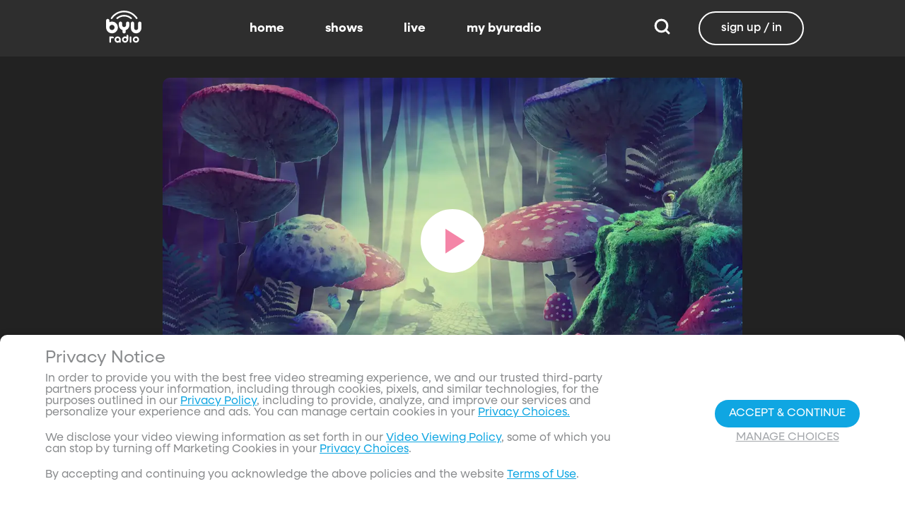

--- FILE ---
content_type: text/html;charset=utf-8
request_url: https://www.byuradio.org/c73ad24a-56d3-4501-a578-dc5e85a1ebe6/today-we-are-around-the-librarians-table-with-shaina-and-caroline-from-the-provo-city-library-they-are-here-to-chat-about-their-book-recommendations-book-recomendations
body_size: 52769
content:
<!DOCTYPE html><html  lang="en"><head><meta charset="utf-8">
<meta name="viewport" content="width=device-width, initial-scale=1, viewport-fit=cover, interactive-widget=resizes-visual">
<title>Book Recomendations - BYUradio</title>
<link rel="preconnect" href="https://images.byub.org">
<link rel="preconnect" href="https://assets.byub.org">
<link rel="preconnect" href="https://assets.adobedtm.com">
<link rel="preconnect" href="https://www.google-analytics.com">
<link rel="preconnect" href="https://connect.facebook.net">
<script src="https://analytics.byub.org/39415de6eaa9/be2de2e485c5/launch-3b514bac2350.min.js" type="text/javascript" async></script>
<style>@charset "UTF-8";:root{--dark:#222;--dark-secondary:#2e2e2e;--white:#fff;--red:#ff0e0e;--black:#0a0a0a}html{box-sizing:border-box}*,:after,:before{box-sizing:inherit}img,video{height:auto;max-width:100%}#__layout,#__nuxt,.page-container,body,html{min-height:100vh;overflow-x:hidden}.flex-grow-container{display:flex;flex-direction:column;flex-grow:1}body,button,input,optgroup,select,textarea{font-family:NeulisSans,BlinkMacSystemFont,-apple-system,Segoe UI,Roboto,Oxygen,Ubuntu,Cantarell,Fira Sans,Droid Sans,Helvetica Neue,Helvetica,Arial,sans-serif}.skeleton>.skeleton-item{background:linear-gradient(90deg,#666 25%,#66666680,#666 75%);background-size:400% 100%;width:100%}.skeleton>.skeleton-item.is-rounded{border-radius:4px}.skeleton>.skeleton-item:after{content:" "}.skeleton>.skeleton-item+.b-skeleton-item{margin-top:.5rem}.skeleton.is-animated>.skeleton-item{animation:skeleton-loading 1.5s infinite}@keyframes skeleton-loading{0%{background-position:100% 50%}to{background-position:0 50%}}html{background-color:#000;overflow-y:auto;scrollbar-color:#666 rgba(0,0,0,.3);scrollbar-width:thin}html::-webkit-scrollbar-track{background-color:#2e2e2e;border-radius:10px;box-shadow:inset 0 0 6px #0000004d}html::-webkit-scrollbar{background-color:#2e2e2e;width:12px}html::-webkit-scrollbar-thumb{background-color:#666;border-radius:10px;box-shadow:inset 0 0 6px #0000004d}html.disable-scroll,html.disable-scroll-modal,html.disable-scroll-player{height:100%;overflow-y:hidden}a{cursor:pointer;text-decoration:none}blockquote,body,dd,dl,dt,fieldset,figure,h1,h2,h3,h4,h5,h6,hr,html,iframe,legend,li,ol,p,pre,textarea,ul{margin:0;padding:0}svg.icon-10px{height:10px;width:10px}svg.icon-20px{height:20px;width:20px}svg.icon-24px{height:24px;width:24px}svg.icon-30px{height:30px;width:30px}svg.icon-36px{height:36px;width:36px}svg.icon-40px{height:40px;width:40px}svg.icon-50px{height:50px;width:50px}.clickable{cursor:pointer;-webkit-user-select:none;-moz-user-select:none;user-select:none}button{font-family:NeulisSans,BlinkMacSystemFont,-apple-system,Segoe UI,Roboto,Oxygen,Ubuntu,Cantarell,Fira Sans,Droid Sans,Helvetica Neue,Helvetica,Arial,sans-serif}.button{font-size:1rem;line-height:1.5}.button,.button .icon{align-items:center;display:inline-flex;justify-content:center}.button .icon{height:1.5em!important;width:1.5em!important}body{background-color:#222;font-size:16px;line-height:1;position:relative;scrollbar-color:#666 rgba(0,0,0,.3);scrollbar-width:thin}body::-webkit-scrollbar-track{background-color:#2e2e2e;border-radius:10px;box-shadow:inset 0 0 6px #0000004d}body::-webkit-scrollbar{background-color:#2e2e2e;width:12px}body::-webkit-scrollbar-thumb{background-color:#666;border-radius:10px;box-shadow:inset 0 0 6px #0000004d}body.has-navbar-fixed-top,html.has-navbar-fixed-top{padding-top:0}.page-container{color:#898b8d;display:flex;flex-direction:column;font-family:NeulisSans,BlinkMacSystemFont,-apple-system,Segoe UI,Roboto,Oxygen,Ubuntu,Cantarell,Fira Sans,Droid Sans,Helvetica Neue,Helvetica,Arial,sans-serif;padding-bottom:calc(3.4375rem + env(safe-area-inset-bottom));padding-top:3rem}@media screen and (((min-width:512px) and (max-width:1023px) and (orientation:portrait)) or ((min-height:512px) and (max-height:1023px) and (orientation:landscape))){.page-container{padding-top:4rem}}@media screen and (min-width:1024px){.page-container{padding:5rem 0 0}}.page-container.hide-nav-bar{padding-top:0!important}.fade-enter-active,.fade-leave-active{transition:opacity .5s}.fade-enter-from,.fade-leave-to,.fade-loading-enter-from,.fade-loading-leave-to{opacity:0}.fade-loading-enter-active,.fade-loading-leave-active{transition:opacity .3s}.app-main>.fade-leave-active{position:absolute}.b-tooltip .fade-enter-active{transition-delay:.5s}.header{color:#fff;font-weight:700}.account-page-content{margin-left:auto;margin-right:auto;max-width:34rem;padding:2.75rem .9375rem;width:100%}.page-background{align-items:center;background:linear-gradient(#171717cc,#171717cc),url(/images/background/background_clouds.jpg);background-repeat:no-repeat;background-size:cover;display:flex;flex-direction:column;justify-content:center;padding-top:6rem;width:100%}.page-background .account-form-success.account-page-content{background-color:#fff;min-height:180px}.page-background .account-form-alt.account-page-content{background-color:#fff;display:flex;flex-direction:column;justify-content:space-between;min-height:280px}.page-background .account-form-alt.account-page-content .b-checkbox .check{background:#fffa;border:1px solid hsla(0,0%,100%,.251);border-radius:9999px}.page-background .account-form.account-page-content{background-color:#fff;min-height:280px}.page-background .account-form.account-page-content .b-checkbox .check{background:#fffa;border:1px solid hsla(0,0%,100%,.251);border-radius:9999px}.card{border-radius:10px;width:270px}.confirm-btn{background-color:#11a7e2!important}.cancel-btn{background-color:#898b8d!important}.field .label{font-size:.9rem}.field .control.has-icons-right .icon.is-right{color:#898b8d!important;right:8px;top:5px}.field .input{height:50px}.field .input::-ms-reveal{display:none}.field .input::-moz-placeholder{color:#898b8d}.field .input::placeholder{color:#898b8d}.field .input:active,.field .input:focus{border-color:#3e3e3e;box-shadow:none}input:-webkit-autofill,input:-webkit-autofill:focus,input:-webkit-autofill:hover,select:-webkit-autofill,select:-webkit-autofill:focus,select:-webkit-autofill:hover,textarea:-webkit-autofill,textarea:-webkit-autofill:focus,textarea:-webkit-autofill:hover{border-color:#3e3e3e;-webkit-text-fill-color:#fff;-webkit-box-shadow:inset 0 0 0 1000px #222;-webkit-transition:background-color 5000s ease-in-out 0s;transition:background-color 5000s ease-in-out 0s}.tag:not(body){border-radius:1rem;color:#fff;font-size:12px;font-weight:700;height:1.25rem;letter-spacing:0;line-height:20px;padding-left:10px;padding-right:10px;text-transform:uppercase}@media screen and (((max-width:511px) and (orientation:portrait)) or ((max-height:511px) and (orientation:landscape))){.tag:not(body){font-size:10px}}.tag:not(body).tag-red{background-color:#e40000}.tag:not(body).tag-blue{background-color:#11a7e2!important}.tag:not(body).tag-clear{background-color:#0000004d}.load-more-button{border:1.5px solid #fff;border-radius:20px;box-sizing:border-box;color:#fff;cursor:pointer;font-size:12px;font-size:16px;font-weight:700;line-height:14px;margin:20px auto 0;padding:13px 21.5px;text-align:center;white-space:nowrap;width:200px}.select-field .control{height:100%}.select-field .control .select{height:100%;width:100%}.select-field .control .select select{border-radius:4px;color:#fff;font-size:.9rem;height:100%;padding-left:16px;width:100%}.select-field .control .select select:focus{border-color:#fff}.select-field .control .select:after{border-color:#898b8d!important}.page-content.static-page{padding-bottom:1rem;padding-top:1rem}.page-content.static-page h1.header{color:#fff;font-size:2.5rem;font-weight:700}.page-content.static-page h2.header{color:#fff;font-size:2rem;font-weight:700}.page-content.static-page p{margin:10px 0;text-align:start}.page-content.static-page a{color:#11a7e2!important;text-decoration:none;transition:.1s ease-in-out}.page-content.static-page li.header{box-sizing:border-box;font-size:2rem}.dropdown-item{font-weight:700}.pagination-link[disabled]{visibility:hidden}mark{background-color:#11a7e2;color:#fff}.carousel .carousel-indicator .indicator-item .indicator-style,.carousel .carousel-indicator .indicator-item.is-active .indicator-style{border:unset}@media screen and (max-width:1023px){.notices.is-bottom{bottom:55px;padding:0 2em 0 0}}@media screen and (max-width:511px){.notices.is-bottom{padding:0}}h1,h2,h3,h4,h5,h6{font-size:100%;font-weight:400}.container{flex-grow:1;margin:0 auto;max-width:100%;padding:0 15px;position:relative;width:auto}@media screen and (min-width:1408px){.container:not(.is-max-desktop):not(.is-max-widescreen){max-width:1344px}}@media screen and (min-width:1216px){.container:not(.is-max-desktop){max-width:1152px}}.is-flex{display:flex}.is-align-items-center{align-items:center!important}.is-justify-content-space-between{justify-content:space-between!important}.is-justify-content-flex-end{justify-content:flex-end!important}.image{display:block;position:relative}.image img{display:block;height:auto;width:100%}.image img.is-rounded{border-radius:9999px}.image.is-fullwidth{width:100%}@media screen and (((min-width:512px) and (max-width:1023px) and (orientation:portrait)) or ((min-height:512px) and (max-height:1023px) and (orientation:landscape))){.level{display:flex;justify-content:space-between}}.level-left{align-items:center;justify-content:flex-start}@media print,screen and (min-width:512px){.level-left{display:flex}}.level-right{align-items:center;justify-content:flex-end}@media print,screen and (min-width:512px){.level-right{display:flex}}.columns{margin-left:-15px;margin-right:-15px;margin-top:-15px}.columns.is-mobile{display:flex}.columns.is-multiline{flex-wrap:wrap}.columns.is-centered{justify-content:center}.columns:last-child{margin-bottom:-15px}.columns:not(:last-child){margin-bottom:calc(1.5rem - 15px)}@media print,screen and (min-width:512px){.columns:not(.is-desktop){display:flex}}@media screen and (min-width:1024px){.columns.is-desktop{display:flex}}@media screen and (max-width:511px){.is-hidden-mobile{display:none!important}}@media print,screen and (min-width:512px) and (max-width:1023px){.is-hidden-tablet{display:none!important}}@media print,screen and (max-width:1023px){.is-hidden-touch{display:none!important}}@media print,screen and (min-width:1024px){.is-hidden-desktop{display:none!important}}.image img.is-rounded{border:2px solid #eeeff0}@media screen and (((max-width:511px) and (orientation:portrait)) or ((max-height:511px) and (orientation:landscape))){.byub-modal .modal-content{max-width:100%!important}}@media screen and (min-width:1024px){.byub-modal .modal-content{max-width:unset!important;min-width:960px!important;width:50vw!important}}.byub-modal .modal-content{border-radius:10px;height:95%;scrollbar-color:#666 rgba(0,0,0,.3);scrollbar-width:thin}.byub-modal .modal-content::-webkit-scrollbar-track{background-color:#2e2e2e;border-radius:10px;box-shadow:inset 0 0 6px #0000004d}.byub-modal .modal-content::-webkit-scrollbar{background-color:#2e2e2e;width:12px}.byub-modal .modal-content::-webkit-scrollbar-thumb{background-color:#666;border-radius:10px;box-shadow:inset 0 0 6px #0000004d}.byub-modal .modal-content::-webkit-scrollbar{border-radius:10px}.byub-modal.is-full-screen{bottom:55px}.byub-modal.is-full-screen .modal-content{max-height:calc(100vh - 55px);top:unset}.byub-modal .modal__header .circular-button{background-color:#222!important}.byub-modal .modal-close.is-large{display:none}.byub-modal .modal__header{display:flex;padding:20px 20px 20px 2rem;z-index:1}.byub-modal .modal-container.hidden{display:none}.byub-modal .modal-container{background-color:#222;padding-bottom:.9375rem}.byub-modal .header-background{background-color:#000000d9;min-height:75px;padding:0;position:sticky;position:-webkit-sticky;top:0;width:100%;z-index:1}.column{display:block;flex-basis:0;flex-grow:1;flex-shrink:1;padding:15px}html.audio-only.player-open .byub-modal.is-full-screen{bottom:155px}html.audio-only.player-open .byub-modal.is-full-screen .modal-content{max-height:calc(100vh - 155px);top:unset}html.audio-only.player-open .byub-modal{bottom:100px}html.audio-only.player-open .byub-modal .modal-content{max-height:calc(100vh - 140px)}.notification{background-color:#f14668;border-radius:4px;color:#fff;margin-bottom:0;margin-top:8px;padding:1rem 2.5rem 1rem 1.5rem;position:relative}.notification.is-success{background-color:#23d160}.notification .media-content{overflow-x:unset;padding-top:9px}.notification:not(:last-child){margin-bottom:1.5rem}.notification>.delete{position:absolute;right:.5rem;top:.5rem}.delete{background-color:#0a0a0a33;border:none;border-radius:9999px;cursor:pointer;display:inline-block;flex-grow:0;flex-shrink:0;font-size:0;height:20px;max-height:20px;max-width:20px;min-height:20px;min-width:20px;outline:none;pointer-events:auto;position:relative;-webkit-user-select:none;-moz-user-select:none;user-select:none;vertical-align:top;width:20px}.delete:after,.delete:before{background-color:#fff;content:"";height:50%;left:50%;position:absolute;top:50%;transform:translate(-50%,-50%);transform-origin:center;width:2px}.delete:before{transform:translate(-50%,-50%) rotate(45deg)}.delete:after{transform:translate(-50%,-50%) rotate(-45deg)}</style>
<style>@font-face{font-display:swap;font-family:NeulisSans;font-style:normal;font-weight:300;src:url(https://assets.byub.org/fonts/NeulisSans/NeulisSans-Light.otf) format("opentype")}@font-face{font-display:swap;font-family:NeulisSans;font-style:normal;font-weight:400;src:url(https://assets.byub.org/fonts/NeulisSans/NeulisSans-Regular.otf) format("opentype")}@font-face{font-display:swap;font-family:NeulisSans;font-style:normal;font-weight:500;src:url(https://assets.byub.org/fonts/NeulisSans/NeulisSans-Medium.otf) format("opentype")}@font-face{font-display:swap;font-family:NeulisSans;font-style:normal;font-weight:700;src:url(https://assets.byub.org/fonts/NeulisSans/NeulisSans-Bold.otf) format("opentype")}@font-face{font-display:swap;font-family:NeulisSans;font-style:italic;font-weight:300;src:url(https://assets.byub.org/fonts/NeulisSans/NeulisSans-LightItalic.otf) format("opentype")}@font-face{font-display:swap;font-family:NeulisSans;font-style:italic;font-weight:400;src:url(https://assets.byub.org/fonts/NeulisSans/NeulisSans-Italic.otf) format("opentype")}@font-face{font-display:swap;font-family:NeulisSans;font-style:italic;font-weight:500;src:url(https://assets.byub.org/fonts/NeulisSans/NeulisSans-MediumItalic.otf) format("opentype")}@font-face{font-display:swap;font-family:NeulisSans;font-style:italic;font-weight:700;src:url(https://assets.byub.org/fonts/NeulisSans/NeulisSans-BoldItalic.otf) format("opentype")}@font-face{font-display:swap;font-family:NeulisSans Black;font-style:normal;src:url(https://assets.byub.org/fonts/NeulisSans/NeulisSans-Black.otf) format("opentype")}</style>
<style>@font-face{font-display:swap;font-family:Playfair Display SC;font-style:normal;font-weight:400;src:url(https://assets.byub.org/fonts/Playfair_Display_SC/PlayfairDisplaySC-Regular.ttf) format("truetype")}@font-face{font-display:swap;font-family:Courier Prime;font-style:normal;font-weight:400;src:url(https://assets.byub.org/fonts/Courier_Prime/CourierPrime-Regular.ttf) format("truetype")}@font-face{font-display:swap;font-family:Dancing Script;font-style:normal;font-weight:400;src:url(https://assets.byub.org/fonts/Dancing_Script/static/DancingScript-Regular.ttf) format("truetype")}@font-face{font-display:swap;font-family:Indie Flower;font-style:normal;font-weight:400;src:url(https://assets.byub.org/fonts/Indie_Flower/IndieFlower-Regular.ttf) format("truetype")}@font-face{font-display:swap;font-family:PT Sans Caption;font-style:normal;font-weight:400;src:url(https://assets.byub.org/fonts/PT_Sans_Caption/PTSansCaption-Regular.ttf) format("truetype")}@font-face{font-display:swap;font-family:"PT Serif Caption";font-style:normal;font-weight:400;src:url(https://assets.byub.org/fonts/PT_Serif_Caption/PTSerifCaption-Regular.ttf) format("truetype")}@font-face{font-display:swap;font-family:Roboto Mono;font-style:normal;font-weight:300;src:url(https://assets.byub.org/fonts/Roboto_Mono/RobotoMono-Regular.ttf) format("truetype")}</style>
<style>.top-left[data-v-06365179]{left:0}.top-left[data-v-06365179],.top-right[data-v-06365179]{margin:2.5%;position:absolute;top:0}.top-right[data-v-06365179]{right:0}.relative[data-v-06365179]{position:relative}.label-group[data-v-06365179]{display:flex;font-weight:700;justify-content:space-between;text-shadow:none}.label[data-v-06365179]{border-radius:100rem;color:#fff;font-size:.65rem;line-height:normal;margin-right:.5rem;padding:.25rem .65rem;text-transform:uppercase;text-wrap:nowrap}</style>
<style>[data-v-a0ccf1cc]:root{--dark:#222;--dark-secondary:#2e2e2e;--white:#fff;--red:#ff0e0e;--black:#0a0a0a}.image-renderer[data-v-a0ccf1cc],.image-renderer picture[data-v-a0ccf1cc]{height:100%;width:100%}.image[data-v-a0ccf1cc]{aspect-ratio:auto;display:block;height:auto;max-height:100%;max-width:100%;width:100%}.clickable[data-v-a0ccf1cc]{transition:all .3s ease}.clickable[data-v-a0ccf1cc]:hover{transform:scale(1.05)}.loading-wave[data-v-a0ccf1cc]{animation:loading-wave-base-a0ccf1cc 3s ease-in-out infinite;background:linear-gradient(90deg,#2a2a2a,#323232 25%,#383838,#323232 75%,#2a2a2a);background-size:200% 100%;border-radius:8px;z-index:1}.loading-wave[data-v-a0ccf1cc],.loading-wave .image-loading-wave[data-v-a0ccf1cc]{height:100%;overflow:hidden;position:relative;width:100%}.loading-wave .image-loading-wave[data-v-a0ccf1cc]{background:inherit}@keyframes loading-wave-base-a0ccf1cc{0%,to{background-position:200% 0}50%{background-position:-200% 0}}@keyframes loading-wave-shimmer-a0ccf1cc{0%{left:-150%;opacity:0}15%{opacity:1}85%{opacity:1}to{left:100%;opacity:0}}@keyframes loading-wave-secondary-a0ccf1cc{0%{left:-200%;opacity:0}20%{opacity:.6}80%{opacity:.6}to{left:120%;opacity:0}}picture.is-loading[data-v-a0ccf1cc]{opacity:0;pointer-events:none;position:absolute}picture[data-v-a0ccf1cc]:not(.is-loading){opacity:1;transition:opacity .3s ease-in-out}.channel-image .image[data-v-a0ccf1cc]{width:auto}</style>
<style>:root{--dark:#222;--dark-secondary:#2e2e2e;--white:#fff;--red:#ff0e0e;--black:#0a0a0a}.loader,.loader:after{border-radius:50%;height:20px;width:20px}.loader{align-self:center;animation:load8 1.1s linear infinite;border-bottom:.5em solid hsla(0,2%,63%,.2);border-right:.5em solid hsla(0,2%,63%,.2);border-top:.5em solid hsla(0,2%,63%,.2);margin-right:10px;position:relative;transform:translateZ(0)}@keyframes load8{0%{transform:rotate(0)}to{transform:rotate(1turn)}}</style>
<style>[data-v-ee009bfc]:root{--dark:#222;--dark-secondary:#2e2e2e;--white:#fff;--red:#ff0e0e;--black:#0a0a0a}.b-tooltip.is-top .tooltip-content[data-v-ee009bfc]{left:40%}.button.circular-button[data-v-ee009bfc]{border:none;border-radius:9999px;box-shadow:0 5px 10px 5px #00000026;cursor:pointer;margin:0 10px 0 0;outline:none;padding:0;transition:scale .5s,opacity 1s}.button.circular-button[data-v-ee009bfc]:hover{scale:1.18}.button.circular-button .alignContent .icon[data-v-ee009bfc],.button.circular-button .alignContent .loader.spinner[data-v-ee009bfc]{height:100%;margin:auto;padding:.2em}.button.circular-button .alignContent .icon[data-v-ee009bfc] :before,.button.circular-button .alignContent .loader.spinner[data-v-ee009bfc] :before{font-size:unset}.button.circular-button .alignContent span[data-v-ee009bfc]{align-items:center;display:flex;justify-content:center}.button.circular-button .spinner[data-v-ee009bfc]{height:50%;margin-left:10px;width:50%}.button.circular-button .spinner[data-v-ee009bfc] :before{font-size:unset}.button.circular-button.show-text[data-v-ee009bfc]{height:40px}.button.circular-button.show-text .alignContent[data-v-ee009bfc]{align-items:center;display:flex;justify-content:center;margin-left:1px;margin-right:9px}.button.circular-button.show-text .alignContent .textButton[data-v-ee009bfc]{margin-top:1px}.button.circular-button.show-text .alignContent .icon[data-v-ee009bfc]{height:100%}@media screen and (max-width:1023px){.button.circular-button.show-text[data-v-ee009bfc]{aspect-ratio:1/1;border-radius:50%}.button.circular-button.show-text .alignContent[data-v-ee009bfc]{margin:0}.button.circular-button.show-text .alignContent .textButton[data-v-ee009bfc]{display:none}.button.circular-button.show-text .alignContent .icon[data-v-ee009bfc]{height:100%;margin:0}}.tooltiptext[data-v-ee009bfc]{background-color:#000;border-radius:6px;color:#fff;display:block;opacity:0;padding:5px;position:absolute;text-align:center;transition:opacity .1s;width:auto}button:hover .tooltiptext[data-v-ee009bfc]{opacity:1;transition:opacity .3s linear .3s}.tooltiptext[data-v-ee009bfc]{white-space:nowrap}.tooltiptext.is-top[data-v-ee009bfc]{bottom:120%}.tooltiptext.is-top[data-v-ee009bfc]:before{border:5px solid transparent;border-top-color:#000;content:"";left:calc(50% - 5px);position:absolute;top:100%}.tooltiptext.is-left[data-v-ee009bfc]{right:120%}.tooltiptext.is-left[data-v-ee009bfc]:before{border:5px solid transparent;border-left-color:#000;content:"";left:100%;position:absolute;top:calc(50% - 5px)}.tooltiptext.is-right[data-v-ee009bfc]{left:120%}.tooltiptext.is-right[data-v-ee009bfc]:before{border:5px solid transparent;border-right-color:#000;content:"";position:absolute;right:100%;top:calc(50% - 5px)}</style>
<style>[data-v-d5feef0d]:root{--dark:#222;--dark-secondary:#2e2e2e;--white:#fff;--red:#ff0e0e;--black:#0a0a0a}.circle[data-v-d5feef0d]{padding:5px!important}.button-renderer[data-v-d5feef0d]{background:none;display:inline-flex;flex-direction:column;height:100%;justify-content:center;position:relative}.button-renderer .parent-button-container[data-v-d5feef0d]{opacity:1}.button-renderer .parent-button-container.hide-when-children[data-v-d5feef0d]{opacity:0;pointer-events:none;transition:opacity .2s ease-in-out}.button-renderer .parent-button-container .button[data-v-d5feef0d]{border-style:solid;height:100%;padding:2px 12px;position:relative;transition:all .2s ease-in-out}.button-renderer .parent-button-container .button.show-playhead[data-v-d5feef0d]{overflow:hidden}.button-renderer .parent-button-container .button.show-playhead[data-v-d5feef0d]:before{background:#32323280;bottom:0;content:"";height:5px;left:0;pointer-events:none;position:absolute;width:100%}.button-renderer .parent-button-container .button.show-playhead[data-v-d5feef0d]:after{background:#fff;bottom:0;content:"";height:4px;left:0;pointer-events:none;position:absolute;width:calc(var(--playhead-percentage, 0)*1%)}.button-renderer .parent-button-container .button[data-v-d5feef0d]:hover{transform:scale(1.15)}@media screen and (((max-width:511px) and (orientation:portrait)) or ((max-height:511px) and (orientation:landscape))){.button-renderer .parent-button-container .button[data-v-d5feef0d]:hover{transform:none}}.button-renderer .parent-button-container .button.rounded[data-v-d5feef0d]{border-radius:99999px}.button-renderer .parent-button-container .button.extra-padding[data-v-d5feef0d]{padding:10px 15px}.button-renderer .parent-button-container .button.thin-border[data-v-d5feef0d]{border-width:1px}.button-renderer .parent-button-container .button .tooltip[data-v-d5feef0d]{background-color:#000;border-radius:6px;opacity:0;padding:5px;pointer-events:none;position:absolute;transform:translateY(-100%);transition:opacity .1s;width:auto}.button-renderer .parent-button-container .button[data-v-d5feef0d]:hover{cursor:pointer}.button-renderer .parent-button-container .button:hover .tooltip[data-v-d5feef0d]{bottom:25%;opacity:1;transition:opacity .3s linear .3s}.button-renderer .parent-button-container .button:hover .tooltip[data-v-d5feef0d]:before{border:5px solid transparent;border-top-color:#000;content:"";left:calc(50% - 5px);position:absolute;top:100%}.button-renderer .child-enter-active[data-v-d5feef0d],.button-renderer .child-enter-active .child-button[data-v-d5feef0d]{transition:all .4s}.button-renderer .child-leave-active[data-v-d5feef0d],.button-renderer .child-leave-active .child-button[data-v-d5feef0d]{transition:opacity .15s}.button-renderer .child-enter-from[data-v-d5feef0d],.button-renderer .child-leave-to[data-v-d5feef0d]{gap:0;opacity:0;transform:translateY(calc(50% - 22px))}.button-renderer .child-enter-from .child-button[data-v-d5feef0d],.button-renderer .child-leave-to .child-button[data-v-d5feef0d]{transform:scaleY(0)}.button-renderer .child-enter-to[data-v-d5feef0d],.button-renderer .child-leave-from[data-v-d5feef0d]{opacity:1}.button-renderer .child-enter-to .child-button[data-v-d5feef0d],.button-renderer .child-leave-from .child-button[data-v-d5feef0d]{transform:scaleY(1)}.button-renderer .children-button-container[data-v-d5feef0d]{align-items:center;background:none;display:flex;flex-direction:column;gap:7px;padding-bottom:5px;position:absolute;right:-5px}.button-renderer .children-button-container .child-button[data-v-d5feef0d]{border-radius:99999px;position:relative;z-index:10}.button-renderer .children-button-container .child-button .child-tooltip[data-v-d5feef0d]{background-color:#000;border-radius:6px;margin-bottom:10px;opacity:0;padding:5px;pointer-events:none;position:absolute;transform:translateY(-100%);transition:opacity .1s;width:auto}.button-renderer .children-button-container .child-button[data-v-d5feef0d]:hover{cursor:pointer}.button-renderer .children-button-container .child-button:hover .child-tooltip[data-v-d5feef0d]{opacity:1;transition:opacity .3s linear .3s}.button-renderer .children-button-container .child-button:hover .child-tooltip[data-v-d5feef0d]:before{border:5px solid transparent;border-top-color:#000;content:"";left:calc(50% - 5px);position:absolute;top:100%}</style>
<style>[data-v-e35128f7]:root{--dark:#222;--dark-secondary:#2e2e2e;--white:#fff;--red:#ff0e0e;--black:#0a0a0a}.image-card-container[data-v-e35128f7]{--badge-size:60px;--image-corner-offset:15px;--favorite-badge-size:36px;--button-scale:1;--title-font-size:1.25rem;--subtitle-font-size:.875rem;--details-font-size:.875rem;--description-font-size:.875rem}@media screen and (((max-width:511px) and (orientation:portrait)) or ((max-height:511px) and (orientation:landscape))){.image-card-container[data-v-e35128f7]{--badge-size:45px;--image-corner-offset:5px;--favorite-badge-size:30px;--button-scale:.75;--title-font-size:1rem;--subtitle-font-size:.8rem;--details-font-size:.625rem;--description-font-size:.75rem}}@media screen and (((min-width:512px) and (max-width:1023px) and (orientation:portrait)) or ((min-height:512px) and (max-height:1023px) and (orientation:landscape))){.image-card-container[data-v-e35128f7]{--badge-size:50px;--image-corner-offset:10px;--favorite-badge-size:36px;--button-scale:.875;--title-font-size:1.25rem;--subtitle-font-size:1rem;--details-font-size:.75rem;--description-font-size:.875rem}}.image-card-container[data-v-e35128f7]{aspect-ratio:var(--aspect-ratio);display:flex;flex:none;flex-direction:column;position:relative;width:100%}@media screen and (((max-width:1023px) and (orientation:portrait))){.image-card-container[data-v-e35128f7]{aspect-ratio:var(--portrait-aspect-ratio)}}.image-card-container .content-image[data-v-e35128f7]{border-radius:10px;display:block;height:100%;overflow:hidden;position:relative;width:100%}.image-card-container .content-image.show-playhead[data-v-e35128f7]:before{background:#32323280;bottom:0;content:"";height:5px;left:0;pointer-events:none;position:absolute;width:100%}.image-card-container .content-image.show-playhead[data-v-e35128f7]:after{background:#fff;bottom:0;content:"";height:4px;left:0;pointer-events:none;position:absolute;width:calc(var(--playhead-percentage, 0)*1%)}.image-card-container .label-group-primary[data-v-e35128f7]{height:1.25rem;left:var(--image-corner-offset);position:absolute;top:var(--image-corner-offset)}.image-card-container .favorite-badge[data-v-e35128f7]{align-items:center;background-color:#323232cc;border-radius:50%;color:#fff;display:flex;height:var(--favorite-badge-size);justify-content:center;padding:6px;position:absolute;right:var(--image-corner-offset);top:var(--image-corner-offset);transform:scale(var(--button-scale,1));width:var(--favorite-badge-size)}.image-card-container .badge[data-v-e35128f7]{bottom:var(--image-corner-offset);height:var(--badge-size);left:var(--image-corner-offset);position:absolute;width:var(--badge-size)}.image-card-container .button-group-primary[data-v-e35128f7]{bottom:var(--image-corner-offset);position:absolute;right:var(--image-corner-offset)}.image-card-container .button-group-primary .button-primary[data-v-e35128f7]{transform:scale(var(--button-scale,1))}.image-card-container .button-group-primary.centered[data-v-e35128f7]{bottom:50%;right:50%;transform:translate(50%,50%)}.image-card-container .button-group-primary.centered .button-primary[data-v-e35128f7]{transform:scale(calc(var(--button-scale, 1)*2))}.skeleton-image[data-v-e35128f7]{height:100%;width:100%}.skeleton-line[data-v-e35128f7]{margin-bottom:.125rem;margin-top:.75rem}</style>
<style>[data-v-efa7d590]:root{--dark:#222;--dark-secondary:#2e2e2e;--white:#fff;--red:#ff0e0e;--black:#0a0a0a}.detail-card-container[data-v-efa7d590]{--image-width:270px;--badge-size:60px;--image-corner-offset:15px;--favorite-badge-size:36px;--button-scale:1;--title-font-size:1.25rem;--subtitle-font-size:.875rem;--details-font-size:.875rem;--description-font-size:.875rem;--line-margin:4px}.detail-card-container.square-image[data-v-efa7d590]{--image-width:170px}@media screen and (max-width:1023px){.detail-card-container.square-image[data-v-efa7d590]{--image-width:130px}}@media screen and (((max-width:511px) and (orientation:portrait)) or ((max-height:511px) and (orientation:landscape))){.detail-card-container[data-v-efa7d590]{--image-width:130px;--badge-size:45px;--image-corner-offset:5px;--favorite-badge-size:30px;--button-scale:.75;--title-font-size:1rem;--subtitle-font-size:.8rem;--details-font-size:.625rem;--description-font-size:.75rem}}@media screen and (((min-width:512px) and (max-width:1023px) and (orientation:portrait)) or ((min-height:512px) and (max-height:1023px) and (orientation:landscape))){.detail-card-container[data-v-efa7d590]{--image-width:270px;--badge-size:50px;--image-corner-offset:10px;--favorite-badge-size:36px;--button-scale:.875;--title-font-size:1.25rem;--subtitle-font-size:1rem;--details-font-size:.75rem;--description-font-size:.875rem}}.detail-card-container[data-v-efa7d590]{display:flex;flex:none;flex-direction:column;overflow:hidden;position:relative;width:100%}.detail-card-container .main-container[data-v-efa7d590]{align-items:center;display:flex;width:100%}.detail-card-container .image-container[data-v-efa7d590]{align-content:center;min-width:var(--image-width);position:relative;width:var(--image-width)}.detail-card-container .info-container[data-v-efa7d590]{display:flex;flex-direction:column;justify-content:center;margin-left:.75rem;max-height:calc(var(--image-width)*.5625);width:100%}@media screen and (max-width:1023px){.detail-card-container .info-container[data-v-efa7d590]{justify-content:start}}.detail-card-container .info-container .label-group-secondary[data-v-efa7d590]{height:1.25rem;margin-bottom:.3125rem}.detail-card-container .info-container .title[data-v-efa7d590]{font-size:var(--title-font-size);font-weight:700;line-height:calc(var(--title-font-size)*1.2)}.detail-card-container .info-container .subtitle[data-v-efa7d590]{align-content:center;display:flex;flex-wrap:wrap;font-size:var(--subtitle-font-size);line-height:calc(var(--title-font-size)*1.2)}.detail-card-container .info-container .details[data-v-efa7d590]{font-size:var(--details-font-size);line-height:calc(var(--details-font-size)*1.5);text-wrap:nowrap}.detail-card-container .info-container .description[data-v-efa7d590]{font-size:var(--description-font-size);line-height:calc(var(--title-font-size)*.8);margin-bottom:.3125rem;margin-top:calc(var(--line-margin)*3)}.detail-card-container .description-container[data-v-efa7d590]{width:100%}.detail-card-container .description-container .description[data-v-efa7d590]{font-size:var(--description-font-size);line-height:1rem;margin:.75rem}.portrait[data-v-efa7d590]{display:none}@media screen and (((max-width:511px) and (orientation:portrait)) or ((max-height:511px) and (orientation:landscape))){.portrait[data-v-efa7d590]{display:block!important}.standard[data-v-efa7d590]{display:none!important}}@media screen and (((max-width:1023px) and (orientation:portrait))){.portrait[data-v-efa7d590]{display:block}.standard[data-v-efa7d590]{display:none!important}}.skeleton-image[data-v-efa7d590]{aspect-ratio:16/9;width:100%}.skeleton-line[data-v-efa7d590]{margin-bottom:.125rem;margin-top:.75rem}</style>
<style>:root{--dark:#222;--dark-secondary:#2e2e2e;--white:#fff;--red:#ff0e0e;--black:#0a0a0a}.simple-player{height:100%}.simple-video-container{background-color:#000;display:flex;height:100%;width:100%}.simple-video-container .video-player{display:block;height:100%;-o-object-fit:cover;object-fit:contain;-o-object-position:center right;object-position:center right;position:absolute;right:0;top:0;width:100%}.container-modal .simple-player #simple-video-element{min-height:unset}</style>
<style>[data-v-04cb8dbe]:root{--dark:#222;--dark-secondary:#2e2e2e;--white:#fff;--red:#ff0e0e;--black:#0a0a0a}.hero-renderer[data-v-04cb8dbe]{--hero-height: calc(100vh - 275px) ;--hero-min-height:420px;--hero-image-aspect-ratio:16/9;--body-justify:center;--body-max-width:45vw;--body-bottom-padding:30px;--logo-image-max-width:250px;--button-right-margin:15px;--button-side-padding:25px;--base-font-size:18px;--base-button-height:40px;--navbar-height:5rem;--overlay-gradient:linear-gradient(180deg,#000,transparent 20%),linear-gradient(90deg,#000,transparent 60%)}.hero-renderer.schedule[data-v-04cb8dbe]{--hero-height: calc(100vh - 141px) }@media screen and (((max-width:1023px) and (orientation:portrait))){.hero-renderer.schedule[data-v-04cb8dbe]{--hero-image-aspect-ratio:16/9;--hero-min-height:unset}.hero-renderer.schedule .hero .hero-overlay[data-v-04cb8dbe]{min-height:unset}}@media screen and (((max-width:1023px) and (orientation:portrait))) and (((max-width:511px) and (orientation:portrait)) or ((max-height:511px) and (orientation:landscape))){.hero-renderer.schedule .hero .hero-body .title[data-v-04cb8dbe]{margin-bottom:0!important}.hero-renderer.schedule .hero .hero-body[data-v-04cb8dbe] .button{font-size:10px!important}}@media screen and (max-width:1023px){.hero-renderer[data-v-04cb8dbe]{--body-max-width:initial}}@media screen and (((max-width:1023px) and (orientation:portrait))){.hero-renderer[data-v-04cb8dbe]{--hero-height:unset;--hero-image-aspect-ratio:3/4;--body-justify:flex-end;--logo-image-max-width:150px;--button-right-margin:10px;--button-side-padding:10px;--base-font-size:16px;--overlay-gradient:linear-gradient(180deg,#000,transparent 10%),linear-gradient(0deg,#000,#00000097 35%,transparent 50%);--navbar-height:3rem}}@media screen and (((max-width:1023px) and (orientation:portrait))) and (((min-width:512px) and (max-width:1023px) and (orientation:portrait)) or ((min-height:512px) and (max-height:1023px) and (orientation:landscape))){.hero-renderer[data-v-04cb8dbe]{--hero-height:75vh;--navbar-height:4rem;--logo-image-max-width:200px;--base-font-size:18px}}@media screen and (((max-width:1023px) and (orientation:landscape))){.hero-renderer[data-v-04cb8dbe]{--logo-image-max-width:180px}}.schedule[data-v-04cb8dbe]{--hero-image-aspect-ratio:16/9;--hero-min-height:250px}.hero-renderer[data-v-04cb8dbe]{background-color:#000;position:relative;width:100%}@media screen and (min-width:1024px){.hero-renderer.schedule[data-v-04cb8dbe]{--body-justify:flex-end;--body-bottom-padding:100px}}.hero-renderer .hero[data-v-04cb8dbe]{display:flex;flex-direction:column;height:100%}.hero-renderer .hero .preview-video[data-v-04cb8dbe]{aspect-ratio:16/9;height:100%;-o-object-fit:cover;object-fit:cover;-o-object-position:center;object-position:center;opacity:0;position:absolute;right:0;top:0;transition:all 1s ease-in-out;width:100%}.hero-renderer .hero .preview-video.live-player[data-v-04cb8dbe]{opacity:1}.hero-renderer .hero .preview-mute-button[data-v-04cb8dbe]{bottom:10%;position:absolute;right:20px;z-index:1}@media screen and (((max-width:1023px) and (orientation:portrait))){.hero-renderer .hero .preview-mute-button[data-v-04cb8dbe]{bottom:1%;right:10px}}.hero-renderer .hero .hero-image[data-v-04cb8dbe]{align-self:flex-end;aspect-ratio:var(--hero-image-aspect-ratio);height:100%;max-height:var(--hero-height);min-height:var(--hero-min-height);overflow:hidden;position:static}.hero-renderer .hero[data-v-04cb8dbe] .hero-image{height:100%;-o-object-fit:contain;object-fit:contain;-o-object-position:right;object-position:right;top:var(--image-top-offset,0)}@media screen and (max-width:1023px){.hero-renderer .hero[data-v-04cb8dbe] .hero-image{-o-object-fit:cover;object-fit:cover}}@media screen and (((max-width:1023px) and (orientation:portrait))){.hero-renderer .hero[data-v-04cb8dbe] .hero-image{height:auto;-o-object-fit:cover;object-fit:cover;width:100%}}.hero-renderer .hero .hero-body[data-v-04cb8dbe]{align-items:flex-start;bottom:0;display:flex;flex-direction:column;font-weight:400;height:calc(100% - var(--navbar-height));justify-content:var(--body-justify);margin:auto 0;padding-bottom:var(--body-bottom-padding);position:absolute;text-shadow:2px 2px 4px #000;width:100%}@media screen and (((max-width:511px) and (orientation:portrait)) or ((max-height:511px) and (orientation:landscape))){.hero-renderer .hero .hero-body[data-v-04cb8dbe]{padding-left:10px;padding-right:10px}}@media screen and (((min-width:512px) and (max-width:1023px) and (orientation:portrait)) or ((min-height:512px) and (max-height:1023px) and (orientation:landscape))){.hero-renderer .hero .hero-body[data-v-04cb8dbe]{padding-left:15px;padding-right:15px}}@media screen and (min-width:1024px){.hero-renderer .hero .hero-body[data-v-04cb8dbe]{padding-left:10vw;padding-right:10vw}}.hero-renderer .hero .hero-body .logo-image[data-v-04cb8dbe]{aspect-ratio:2/1;height:unset;left:0;margin-bottom:14px;max-width:var(--logo-image-max-width);position:relative}@media screen and (((max-width:1023px) and (orientation:portrait))){.hero-renderer .hero .hero-body .logo-image[data-v-04cb8dbe]{filter:drop-shadow(2px 2px 4px rgb(0,0,0))}}.hero-renderer .hero .hero-body .logo-image-alt[data-v-04cb8dbe]{align-items:flex-end;color:#fff;display:flex;display:-webkit-box;font-size:46px;letter-spacing:-2px;line-height:52px;margin-bottom:14px;-webkit-line-clamp:1;line-clamp:1;-webkit-box-orient:vertical;overflow:hidden}@media screen and (((max-width:511px) and (orientation:portrait)) or ((max-height:511px) and (orientation:landscape))){.hero-renderer .hero .hero-body .logo-image-alt[data-v-04cb8dbe]{line-clamp:1;-webkit-line-clamp:1}}@media screen and (((max-width:1023px) and (orientation:portrait))){.hero-renderer .hero .hero-body .logo-image-alt[data-v-04cb8dbe]{text-shadow:0 0 12px rgba(0,0,0,.6)}}@media screen and (((max-width:511px) and (orientation:portrait)) or ((max-height:511px) and (orientation:landscape))){.hero-renderer .hero .hero-body .logo-image-alt[data-v-04cb8dbe]{font-size:28px;line-height:32px}}.hero-renderer .hero .hero-body .hero-text[data-v-04cb8dbe]{max-width:var(--body-max-width)}.hero-renderer .hero .hero-body .hero-text .info-upper[data-v-04cb8dbe]{display:flex;flex-wrap:wrap;padding-bottom:.625rem;row-gap:.8rem}@media screen and (((max-width:511px) and (orientation:portrait)) or ((max-height:511px) and (orientation:landscape))){.hero-renderer .hero .hero-body .hero-text .info-upper[data-v-04cb8dbe]{padding-bottom:.2rem}}.hero-renderer .hero .hero-body .hero-text .info-upper .spotlight-image[data-v-04cb8dbe]{display:flex;margin-right:.91rem;max-height:auto;max-width:11.25rem}.hero-renderer .hero .hero-body .hero-text .info-upper[data-v-04cb8dbe] div.spotlight-image{min-width:40px;width:auto}.hero-renderer .hero .hero-body .hero-text .info-upper[data-v-04cb8dbe] div.spotlight-image .picture{width:auto}.hero-renderer .hero .hero-body .hero-text .info-upper[data-v-04cb8dbe] img.spotlight-image{height:18.45px;width:-moz-fit-content;width:fit-content}@media screen and (((max-width:1023px) and (orientation:portrait))){.hero-renderer .hero .hero-body .hero-text .info-upper .primary-info[data-v-04cb8dbe]{font-size:calc(var(--base-font-size)*.9);line-height:1.2}}.hero-renderer .hero .hero-body .hero-text .secondary-info[data-v-04cb8dbe]{margin-bottom:10px}.hero-renderer .hero .hero-body .hero-text .title[data-v-04cb8dbe]{font-size:calc(var(--base-font-size)*1.4);line-height:32px;margin-bottom:15px}.hero-renderer .hero .hero-body .hero-text .description[data-v-04cb8dbe]{font-size:calc(var(--base-font-size)*.9 + .2vw);letter-spacing:0;line-height:calc(20px + .2vw);margin-bottom:20px;padding:0}.hero-renderer .hero .hero-body .hero-text .podcasts-container[data-v-04cb8dbe]{align-items:center;display:flex;margin-left:20px}.hero-renderer .hero .hero-body .hero-text .podcasts-container .podcast-image[data-v-04cb8dbe]{height:30px;margin-right:10px;width:30px}.hero-renderer .hero .hero-body .button-group-container[data-v-04cb8dbe]{display:flex}.hero-renderer .hero .hero-body .button-group-container .buttons[data-v-04cb8dbe]{position:inherit;z-index:3}.hero-renderer .hero .hero-body .button-group-container[data-v-04cb8dbe] .button{z-index:3}.hero-renderer .hero .hero-body .button-group-container.primary[data-v-04cb8dbe] .button{font-weight:400}.hero-renderer .hero .hero-body .button-group-container.primary .button[data-v-04cb8dbe]{height:var(--base-button-height);margin-left:0;margin-right:var(--button-right-margin)}.hero-renderer .hero .hero-body .button-group-container.primary .button[data-v-04cb8dbe] .button{font-size:14px}.hero-renderer .hero .hero-body .button-group-container.primary[data-v-04cb8dbe] .with-margin{margin-right:5px}.hero-renderer .hero .hero-body .button-group-container.primary[data-v-04cb8dbe] .with-margin svg{margin-right:0}.hero-renderer .hero .hero-body .button-group-container.secondary[data-v-04cb8dbe]{margin-bottom:12px;margin-top:4px}.hero-renderer .hero .hero-body .button-group-container.secondary[data-v-04cb8dbe] .button{margin-right:var(--button-right-margin)}.hero-renderer .hero .hero-body .button-group-container.secondary[data-v-04cb8dbe] .circle{padding:8px!important}.hero-renderer .hero .hero-overlay[data-v-04cb8dbe]{aspect-ratio:var(--hero-image-aspect-ratio);background:var(--overlay-gradient);border-left:1px solid #000;box-sizing:content-box;height:100%;left:auto;min-height:420px;position:absolute;right:0;top:0}@-moz-document url-prefix(){.hero-renderer .hero .hero-overlay[data-v-04cb8dbe]{border-style:none}}@media screen and (max-width:1023px){.hero-renderer .hero .hero-overlay[data-v-04cb8dbe]{width:100%}}#hero-bottom-observer[data-v-04cb8dbe]{bottom:calc(5rem + 10px);position:absolute}.hero-overlay-text-container[data-v-04cb8dbe]{bottom:20px;position:absolute;right:10vw}@media screen and (max-width:1023px){.hero-overlay-text-container[data-v-04cb8dbe]{bottom:10px;right:15px}}@media screen and (((max-width:511px) and (orientation:portrait)) or ((max-height:511px) and (orientation:landscape))){.hero-overlay-text-container[data-v-04cb8dbe]{right:10px}}</style>
<style>:root{--dark:#222;--dark-secondary:#2e2e2e;--white:#fff;--red:#ff0e0e;--black:#0a0a0a}.hero-carousel{background-color:#000;margin-bottom:30px;position:relative}@media screen and (((max-width:1023px) and (orientation:portrait))){.hero-carousel{aspect-ratio:3/4;width:100%}}@media screen and (((max-width:1023px) and (orientation:portrait))) and (((min-width:512px) and (max-width:1023px) and (orientation:portrait)) or ((min-height:512px) and (max-height:1023px) and (orientation:landscape))){.hero-carousel{aspect-ratio:unset;height:77vh}}.hero-carousel .carousel-indicator{bottom:0;display:flex;padding:0 25px 15px;position:absolute;z-index:2}@media screen and (min-width:1024px){.hero-carousel .carousel-indicator{padding:0 calc(10vw + 15px) 15px}}.hero-carousel .carousel-indicator .indicator-item{background-color:#464646;border-radius:50%;cursor:pointer;height:10px;margin:0 5px;transition:background-color .5s;width:10px}.hero-carousel .carousel-indicator .indicator-item.is-active{background-color:#0fa6e2}@media screen and (((min-width:512px) and (max-width:1023px) and (orientation:portrait)) or ((min-height:512px) and (max-height:1023px) and (orientation:landscape))){.hero-carousel{margin-top:-4rem}}@media screen and (min-width:1024px){.hero-carousel{margin-top:-5rem}}.hero-carousel .carousel-skeleton-item{animation:pulse 2s infinite;aspect-ratio:16/9;background:transparent;max-height:calc(100vh - 275px);min-height:420px}@keyframes pulse{0%{background-color:#000}50%{background-color:#404040}to{background-color:#000}}@media screen and (((max-width:1023px) and (orientation:portrait))){.hero-carousel .carousel-skeleton-item{height:90%;margin-bottom:10%;max-height:unset}}.hero-carousel .listen-carousel{background-color:#000;box-sizing:border-box;color:#fff}.hero-carousel .listen-carousel .carousel-items{max-width:100vw;position:absolute;right:0;top:0}@media screen and (((max-width:1023px) and (orientation:portrait))) and (((max-width:511px) and (orientation:portrait)) or ((max-height:511px) and (orientation:landscape))){.hero-carousel .listen-carousel{padding-bottom:70px}.hero-carousel .listen-carousel .carousel-items .hero-body{bottom:-40px!important}}@media screen and (min-width:1024px){.hero-carousel .listen-carousel{padding-bottom:0}}.hero-carousel .arrow-button{position:absolute;top:calc(50% - 15px);z-index:2}.hero-carousel .arrow-button.next{right:calc(4% - 15px)}.hero-carousel .arrow-button.previous{left:calc(4% - 15px)}@media screen and (max-width:1023px){.hero-carousel .arrow-button{display:none}.hero-carousel .left-tap-mobile{height:100%;left:0;position:absolute;top:0;width:10vw;z-index:2}.hero-carousel .right-tap-mobile{height:100%;position:absolute;right:0;top:0;width:10vw;z-index:2}}@media screen and (((max-width:1023px) and (orientation:portrait))){.hero-carousel .arrow-button{display:none}.hero-carousel .left-tap-mobile{height:100%;left:0;position:absolute;top:0;width:25%;z-index:2}.hero-carousel .right-tap-mobile{height:100%;position:absolute;right:0;top:0;width:25%;z-index:2}}.hero-carousel .fade-enter-active,.hero-carousel .fade-leave-active{transition:opacity .5s ease}.hero-carousel .fade-enter-from,.hero-carousel .fade-leave-to{opacity:0}.hero-carousel .card-enter-active,.hero-carousel .card-leave-active{position:absolute;right:0;top:0;transition:opacity .5s ease}.hero-carousel .card-enter-from,.hero-carousel .card-leave-to{opacity:0}</style>
<style>[data-v-23593531]:root{--dark:#222;--dark-secondary:#2e2e2e;--white:#fff;--red:#ff0e0e;--black:#0a0a0a}.minimal-card-container[data-v-23593531]{--line-margin:8px;--image-corner-offset:10px;--adornment-size:30px}@media screen and (((max-width:511px) and (orientation:portrait)) or ((max-height:511px) and (orientation:landscape))){.minimal-card-container[data-v-23593531]{--line-margin:8px;--image-corner-offset:10px;--adornment-size:30px}}@media screen and (((min-width:512px) and (max-width:1023px) and (orientation:portrait)) or ((min-height:512px) and (max-height:1023px) and (orientation:landscape))){.minimal-card-container[data-v-23593531]{--line-margin:8px;--image-corner-offset:10px;--adornment-size:30px}}.minimal-card-container[data-v-23593531]{background-color:#2e2e2e;border-radius:10px;display:block;height:auto;overflow:hidden;padding-bottom:0;position:relative}.minimal-card-container .image-container[data-v-23593531]{aspect-ratio:16/9;position:relative}.minimal-card-container .image-container .preview-video[data-v-23593531]{height:100%;left:0;overflow:hidden;position:absolute;top:0;transition:opacity .5s ease;width:100%}.minimal-card-container .image-container .preview-video.hidden[data-v-23593531]{opacity:0}.minimal-card-container .image-container .preview-button[data-v-23593531]{background-color:#00000080;color:#fff;position:absolute;right:10px;top:10px}.minimal-card-container .image-container .label-group-primary[data-v-23593531]{height:1.25rem;left:var(--image-corner-offset);position:absolute;top:var(--image-corner-offset)}.minimal-card-container .image-container .adornments[data-v-23593531]{align-items:center;display:flex;justify-content:center;position:absolute;right:var(--image-corner-offset);top:var(--image-corner-offset)}.minimal-card-container .image-container .adornments .adornment[data-v-23593531]{background-color:#323232cc;border-radius:50%;color:#fff;height:var(--adornment-size);padding:6px;transform:scale(var(--button-scale,1));width:var(--adornment-size)}.minimal-card-container .image-container .adornments .adornment-button[data-v-23593531]{scale:.9}.minimal-card-container .image-container .button-group-primary[data-v-23593531]{bottom:-17px;height:37px;position:absolute;right:16px}.minimal-card-container .image-container .button-primary[data-v-23593531]{margin-left:8px}.minimal-card-container .image-container .badge-image[data-v-23593531]{bottom:-17px;height:70px;left:20px;position:absolute;width:70px}.minimal-card-container .image-container .downloading-blur[data-v-23593531]{filter:blur(6px) brightness(70%)}.minimal-card-container .skeleton-image[data-v-23593531]{height:100%}.minimal-card-container .item-footer[data-v-23593531]{background-color:#2e2e2e;height:-moz-fit-content;height:fit-content;min-height:110px;padding:0 20px 6px}.minimal-card-container .item-footer .skeleton-line[data-v-23593531]{padding-top:1rem}.minimal-card-container .item-footer .info-container[data-v-23593531]{display:flex;flex-direction:column;height:100%;justify-content:flex-start;padding-bottom:5px}.minimal-card-container .item-footer .info-container .title[data-v-23593531]{font-size:16px;font-weight:700;margin-top:calc(var(--line-margin) + 13px);min-height:20px;text-overflow:ellipsis}.minimal-card-container .item-footer .info-container .divider[data-v-23593531]{background-color:#fff6;height:1px;margin:var(--line-margin) 0}.minimal-card-container .item-footer .info-container .description[data-v-23593531]{font-size:14px;line-height:1.4;margin-top:var(--line-margin)}.minimal-card-container .item-footer .info-container .primary-info[data-v-23593531]{display:flex;flex-wrap:wrap;font-size:12px;gap:4px;margin-top:var(--line-margin);max-width:calc(100% - 20px);padding-bottom:10px}.minimal-card-container .item-footer.show-playhead[data-v-23593531]:before{background:#32323280;bottom:0;content:"";height:5px;left:0;pointer-events:none;position:absolute;width:100%}.minimal-card-container .item-footer.show-playhead[data-v-23593531]:after{background:#fff;bottom:0;content:"";height:4px;left:0;pointer-events:none;position:absolute;width:calc(var(--playhead-percentage, 0)*1%)}.minimal-card-container .item-footer .button-group-secondary[data-v-23593531]{bottom:5px;display:flex;flex-wrap:wrap;position:absolute;right:10px}.minimal-card-container .item-footer .button-group-secondary .button-secondary[data-v-23593531]{border-width:2px}</style>
<style>[data-v-4004447e]:root{--dark:#222;--dark-secondary:#2e2e2e;--white:#fff;--red:#ff0e0e;--black:#0a0a0a}.error-404[data-v-4004447e]{color:#8a94a6;margin-left:0;max-width:50rem;padding-left:1rem}.error-404 h1[data-v-4004447e]{font-size:4em;padding:1.5rem 0}.error-404 h2[data-v-4004447e]{font-size:2em;padding:1rem 0}.error-404 h3[data-v-4004447e]{font-size:1.25em;padding:1rem 0}a[data-v-4004447e]{color:#fff}a[data-v-4004447e]:hover{color:#0fa6e2}</style>
<style>[data-v-0a84d824]:root{--dark:#222;--dark-secondary:#2e2e2e;--white:#fff;--red:#ff0e0e;--black:#0a0a0a}.error-410[data-v-0a84d824]{color:#8a94a6;margin-left:0;max-width:50rem;padding-left:1rem}.error-410 h1[data-v-0a84d824]{font-size:4em;padding:1.5rem 0}.error-410 h2[data-v-0a84d824]{font-size:2em;padding:1rem 0}.error-410 h3[data-v-0a84d824]{font-size:1.25em;padding:1rem 0}a[data-v-0a84d824]{color:#fff}a[data-v-0a84d824]:hover{color:#0fa6e2}</style>
<style>[data-v-80ce8e9c]:root{--dark:#222;--dark-secondary:#2e2e2e;--white:#fff;--red:#ff0e0e;--black:#0a0a0a}.error-500[data-v-80ce8e9c]{color:#8a94a6;margin-left:0;max-width:50rem;padding-left:1rem}.error-500 h1[data-v-80ce8e9c]{font-size:4em;padding:1.5rem 0}.error-500 h2[data-v-80ce8e9c]{font-size:2em;padding:1rem 0}.error-500 h3[data-v-80ce8e9c]{font-size:1.25em;padding:1rem 0}a[data-v-80ce8e9c]{color:#fff}a[data-v-80ce8e9c]:hover{color:#0fa6e2}</style>
<style>[data-v-70eb4cc6]:root{--dark:#222;--dark-secondary:#2e2e2e;--white:#fff;--red:#ff0e0e;--black:#0a0a0a}.offline[data-v-70eb4cc6]{color:#8a94a6;margin-left:0;max-width:50rem;padding-left:1rem}.offline h1[data-v-70eb4cc6]{font-size:4em;padding:1rem 0}.offline h2[data-v-70eb4cc6]{font-size:2em;padding:1rem 0}</style>
<style>:root{--dark:#222;--dark-secondary:#2e2e2e;--white:#fff;--red:#ff0e0e;--black:#0a0a0a}.error-page{height:100%}.error-container{margin:0 auto;max-width:64rem;padding:2rem}</style>
<style>:root{--dark:#222;--dark-secondary:#2e2e2e;--white:#fff;--red:#ff0e0e;--black:#0a0a0a}body{margin:0}.app-main{background-color:#222;flex:auto;font-family:NeulisSans,BlinkMacSystemFont,-apple-system,Segoe UI,Roboto,Oxygen,Ubuntu,Cantarell,Fira Sans,Droid Sans,Helvetica Neue,Helvetica,Arial,sans-serif;font-weight:500}.app-main:has(.page-background){display:flex}.app-content{height:-moz-fit-content;height:fit-content}.app-content h3{padding:15px}.footer-hidden footer{display:none}.privacy-link{color:#fff;text-decoration:underline}@media screen and (min-width:1024px){.app-content h3{padding:0}}.feedback-container{background-color:transparent;border:none;bottom:15vh;cursor:pointer;margin:0;padding:0;position:fixed;right:0;visibility:visible;width:35px;z-index:2}@media screen and (max-width:1023px){.feedback-container{display:none}}.feedback-tag{background:#5d5d5d;border-bottom-right-radius:10px;border-top-right-radius:10px;color:#fff;display:flex;flex-direction:row;font-size:16px;padding:10px;position:relative;transform:rotate(180deg);writing-mode:vertical-rl;z-index:2}.v-enter-active,.v-leave-active{transition:opacity 1s ease}.v-enter-from,.v-leave-to{opacity:0}.footer-fade-enter-active{transition:opacity .5s ease}.footer-fade-leave-active{transition:opacity 0s}.footer-fade-enter-from,.footer-fade-leave-to{opacity:0}#sticky-filters-container{background-color:#222;position:fixed;top:5rem;width:100%;z-index:1}</style>
<style>[data-v-090ae7e8]:root{--dark:#222;--dark-secondary:#2e2e2e;--white:#fff;--red:#ff0e0e;--black:#0a0a0a}@media (min-width:1023px){.transparent[data-v-090ae7e8]{background-color:transparent}}.navbar[data-v-090ae7e8]{background-color:#2e2e2e;display:flex;left:0;max-width:100vw;min-height:3.25rem;position:fixed;right:0;top:0;width:100%;z-index:35}@media screen and (((max-width:511px) and (orientation:portrait)) or ((max-height:511px) and (orientation:landscape))){.navbar[data-v-090ae7e8]{padding-left:10px;padding-right:10px}}@media screen and (((min-width:512px) and (max-width:1023px) and (orientation:portrait)) or ((min-height:512px) and (max-height:1023px) and (orientation:landscape))){.navbar[data-v-090ae7e8]{padding-left:15px;padding-right:15px}}@media screen and (min-width:1024px){.navbar[data-v-090ae7e8]{min-height:5rem;padding-left:10vw;padding-right:10vw}}@media screen and (min-width:1024px){.navbar[data-v-090ae7e8] .site-nav-wrapper{display:flex;height:5rem;min-height:unset;width:100%}}@media screen and (min-width:1024px) and (min-height:512px){.navbar .is-hidden-desktop[data-v-090ae7e8]{display:none!important}}.navbar .navbar-menu[data-v-090ae7e8]{flex-grow:1;flex-shrink:0}.navbar .navbar-item[data-v-090ae7e8]{flex-grow:0;flex-shrink:0}.navbar .button[data-v-090ae7e8]{align-items:center;background-color:#fff;border:1px solid #dbdbdb;color:#363636;cursor:pointer;display:flex;justify-content:center;padding:calc(.5em - 1px) 1em;text-align:center;white-space:nowrap}.navbar .button[data-v-090ae7e8]:hover{background-color:#222}.navbar .is-text[data-v-090ae7e8]{background-color:transparent;border-color:transparent;color:#4a4a4a;-webkit-text-decoration:underline;text-decoration:underline}.navbar .sign-in[data-v-090ae7e8]{border:1.5px solid #fff;color:#fff;height:3rem;-webkit-text-decoration:none;text-decoration:none}.navbar .is-rounded[data-v-090ae7e8]{border-radius:9999px;padding-left:1.25em;padding-right:1.25em}.navbar .navbar[data-v-090ae7e8],.navbar .navbar-end[data-v-090ae7e8],.navbar .navbar-menu[data-v-090ae7e8],.navbar .navbar-start[data-v-090ae7e8]{align-items:stretch;display:flex}.navbar .navbar-item[data-v-090ae7e8],.navbar .navbar-link[data-v-090ae7e8]{align-items:center;color:#4a4a4a;display:block;display:flex;height:3rem;line-height:1.5;position:relative}.navbar .navbar-start[data-v-090ae7e8]{margin:0 auto}.navbar .navbar-end[data-v-090ae7e8]{margin-left:unset;margin-right:15px}.navbar .navbar-title[data-v-090ae7e8]{color:#fff;font-size:1.4rem;font-weight:700;max-width:calc(100vw - 120px);overflow:hidden;white-space:nowrap}.navbar .navbar-menu[data-v-090ae7e8]{align-items:center;display:flex;justify-content:space-between}@media (max-height:512px),screen and (max-width:1023px){.navbar .navbar-menu[data-v-090ae7e8]{display:none}}.navbar .site-nav-wrapper[data-v-090ae7e8]{display:flex}.navbar .logo-container[data-v-090ae7e8]{align-items:center;display:flex;height:3rem;justify-content:space-between;padding:0 1.25em 0 15px}@media (max-height:512px),screen and (max-width:1023px){.navbar .logo-container[data-v-090ae7e8]{flex-grow:1}}@media screen and (((min-width:512px) and (max-width:1023px) and (orientation:portrait)) or ((min-height:512px) and (max-height:1023px) and (orientation:landscape))){.navbar .logo-container[data-v-090ae7e8]{height:4rem}}@media screen and (min-width:1024px){.navbar .logo-container[data-v-090ae7e8]{height:5rem}}.navbar h1[data-v-090ae7e8]{color:#fff;font-family:BlinkMacSystemFont;font-size:50px;font-weight:900;letter-spacing:-2px;line-height:42px}.navbar .signin[data-v-090ae7e8]{padding-right:0}.navbar[data-v-090ae7e8] .button.sign-in{border:1.5px solid #fff;color:#fff;height:3rem;text-decoration:none}.navbar[data-v-090ae7e8] .button.sign-in span{font-weight:500;line-height:17px;margin:10px;text-transform:lowercase}.navbar .button.sign-in[data-v-090ae7e8]:hover{background-color:#222}@media (max-width:1023px){.navbar .button.sign-in[data-v-090ae7e8]{display:none}}.navbar .oval[data-v-090ae7e8]{align-items:center;background-color:transparent;border:2px solid #fff;border-radius:25px;box-shadow:0 5px 10px #00000026;box-sizing:border-box;cursor:pointer;display:flex;height:3rem;justify-content:center;padding:0;width:3rem}.navbar .oval span[data-v-090ae7e8]{color:#fff;font-size:16px;font-weight:500}.navbar .logo[data-v-090ae7e8]{align-content:center;display:flex;padding:0}.navbar .logo img[data-v-090ae7e8]{max-height:2.5rem;max-width:2.5rem}@media screen and (((min-width:512px) and (max-width:1023px) and (orientation:portrait)) or ((min-height:512px) and (max-height:1023px) and (orientation:landscape))){.navbar .logo img[data-v-090ae7e8]{max-height:3rem;max-width:3rem}}@media screen and (min-width:1024px){.navbar .logo img[data-v-090ae7e8]{max-height:4rem;max-width:4rem}}.navbar-item[data-v-090ae7e8]{padding-left:6px;padding-right:6px}.navbar-item.logo.search[data-v-090ae7e8]:hover{background-color:#000}.navbar-item button[data-v-090ae7e8]{color:#fff!important;font-size:1.3rem;font-weight:700;text-decoration:none!important}.navbar-item button.nuxt-link-active[data-v-090ae7e8]{border:2px solid #11a7e2}.navbar-item .nav-item[data-v-090ae7e8]{border-radius:9999px;color:#fff!important;font-size:1.1rem;font-weight:700;height:3rem;padding-left:1.25em;padding-right:1.25em;text-decoration:none!important}.navbar-item .nav-item[data-v-090ae7e8]:active,.navbar-item .nav-item[data-v-090ae7e8]:focus{background-color:transparent}.navbar-item .nav-item[data-v-090ae7e8]:hover{background-color:#222}.navbar-item .nav-item.selected-nav-item[data-v-090ae7e8]{border:2px solid #11a7e2}@media (max-width:1023px){.navbar-item .nav-item[data-v-090ae7e8],.navbar-item .search[data-v-090ae7e8]{display:none}}.navbar-item button[data-v-090ae7e8]:focus{background-color:transparent!important}.navbar-item button:focus.nuxt-link-active[data-v-090ae7e8]{background-color:#11a7e2!important}.navbar-item button[data-v-090ae7e8]:hover{background-color:#222!important}.navbar-item .mobile-search[data-v-090ae7e8],.navbar-item .search[data-v-090ae7e8]{box-sizing:border-box;height:3rem;padding-top:15px}.navbar-item .search[data-v-090ae7e8]{align-items:center;display:flex;font-size:1.3rem;line-height:1.5;padding:15px 26px 9.4px}.navbar-item .mobile-search[data-v-090ae7e8]{color:#fff;cursor:pointer;height:3rem;width:3rem}.navbar-item .mobile-search[data-v-090ae7e8]:hover{background-color:#222}.navbar .dropdown-menu[data-v-090ae7e8]{display:none}.navbar .hover-dropdown:hover .dropdown-menu[data-v-090ae7e8]{background-color:#0a0a0a;border-radius:10px;display:block;left:-100%;position:absolute;top:100%}.navbar .hover-dropdown:hover .dropdown-menu .dropdown-content[data-v-090ae7e8]{border-radius:10px}.navbar .navbar-item .nav-item[data-v-090ae7e8]:hover{background-color:#222}.navbar a.dropdown-item[data-v-090ae7e8],.navbar button.dropdown-item[data-v-090ae7e8]{padding-right:3rem;text-align:center;white-space:nowrap;width:100%}.navbar .dropdown-item[data-v-090ae7e8]{color:#898b8d;display:block;font-size:.875rem;font-weight:700;line-height:1.5;padding:.375rem 1rem;position:relative}.navbar .dropdown-item[data-v-090ae7e8]:hover{color:#fff;cursor:pointer}.navbar .dev-tag[data-v-090ae7e8]{color:#f86}.navbar .stage-tag[data-v-090ae7e8]{color:#eabc15}.navbar .local-tag[data-v-090ae7e8]{color:#da1d4c}.navbar .env-tags[data-v-090ae7e8]{background-color:#00000059;display:flex}@media (max-width:1023px){.navbar .env-tags[data-v-090ae7e8]{flex-direction:row}}@media (min-width:1024px){.navbar .env-tags[data-v-090ae7e8]{flex-direction:column}}.navbar .env-tags div[data-v-090ae7e8]{margin-left:.25rem;margin-right:.25rem}</style>
<style>:root{--dark:#222;--dark-secondary:#2e2e2e;--white:#fff;--red:#ff0e0e;--black:#0a0a0a}.footer{background-color:#11a7e2;box-shadow:inset 0 5px #0000001a;color:#fff;flex-shrink:0;font-family:NeulisSans,BlinkMacSystemFont,-apple-system,Segoe UI,Roboto,Oxygen,Ubuntu,Cantarell,Fira Sans,Droid Sans,Helvetica Neue,Helvetica,Arial,sans-serif;padding-bottom:6rem!important;padding-top:3rem!important;z-index:1}@media screen and (((max-width:511px) and (orientation:portrait)) or ((max-height:511px) and (orientation:landscape))){.footer{padding-left:10px;padding-right:10px}}@media screen and (((min-width:512px) and (max-width:1023px) and (orientation:portrait)) or ((min-height:512px) and (max-height:1023px) and (orientation:landscape))){.footer{padding-left:15px;padding-right:15px}}@media screen and (min-width:1024px){.footer{padding-left:10vw;padding-right:10vw}}.footer .footer-content{padding:0 15px!important}@media screen and (min-width:512px){.footer .columns:not(.is-desktop){display:flex}.footer .column.is-narrow,.footer .column.is-narrow-tablet{flex:none;width:auto}}.footer .column{list-style-type:none;margin:0}.footer .columns:last-child{margin-bottom:-15px}.footer .columns.is-multiline{flex-wrap:wrap;margin-left:-15px;margin-right:-15px;margin-top:-15px}.footer__title{color:#fff;font-size:2.125rem;font-weight:500;letter-spacing:-2px;line-height:2.625rem;margin-bottom:2.875rem;margin-top:0}.footer__text{font-size:1rem;line-height:1.25rem;max-width:29.375rem}.footer__link{color:#fff;font-size:1rem;line-height:2.375rem;text-decoration:none}.footer__social-links{margin-top:auto;padding-top:1rem}.footer__social-link{color:#fff;margin-right:.25rem}.footer__copyright{font-size:.875rem;line-height:1.125rem;margin-top:0}.footer__font-notice{font-size:.75rem;font-style:italic;line-height:1rem;margin-bottom:.625rem;margin-top:0}.footer__font-notice a{color:#fff;text-decoration:none}.footer__service{font-size:.75rem;line-height:1rem;margin:0}.footer__project-info{margin-top:3rem}</style>
<style>[data-v-e9be464e]:root{--dark:#222;--dark-secondary:#2e2e2e;--white:#fff;--red:#ff0e0e;--black:#0a0a0a}.mobile-nav[data-v-e9be464e]{background-color:#2e2e2e;bottom:0;line-height:normal;margin:0;padding:0 0 env(safe-area-inset-bottom);position:fixed;text-align:center;width:100%;z-index:40}.mobile-nav .item-nav-container[data-v-e9be464e]{align-items:center;display:flex;flex-direction:column;height:55px;padding:8px}.mobile-nav .item-nav-text[data-v-e9be464e]{font-size:12px;font-weight:600;letter-spacing:0;white-space:nowrap}@media screen and (((max-width:511px) and (orientation:portrait)) or ((max-height:511px) and (orientation:landscape))){.mobile-nav .item-nav-text[data-v-e9be464e]{font-size:10px}}.mobile-nav .item-nav-icon[data-v-e9be464e]{font-size:26px;letter-spacing:0;line-height:26px;width:100%}.mobile-nav .is-active[data-v-e9be464e],.mobile-nav .nuxt-link-exact-active[data-v-e9be464e]{color:#0fa6e2}.mobile-nav a[data-v-e9be464e]{color:#898b8d}.columns[data-v-e9be464e]:not(:last-child){margin:0}</style>
<style>[data-v-a1bbaf0e]:root{--dark:#222;--dark-secondary:#2e2e2e;--white:#fff;--red:#ff0e0e;--black:#0a0a0a}.social-share-modal[data-v-a1bbaf0e]{z-index:103!important}.social-share-modal__container[data-v-a1bbaf0e]{background-color:#2e2e2e;border-radius:10px;box-shadow:0 5px 20px #00000080}.social-share-modal__header[data-v-a1bbaf0e]{align-items:center;display:flex;justify-content:space-between;padding:15px 30px}.social-share-modal__title[data-v-a1bbaf0e]{color:#fff;font-size:20px;font-weight:700;line-height:24px;text-transform:capitalize}.social-share-modal__content[data-v-a1bbaf0e]{padding:15px 30px}.social-share-modal__subtitle[data-v-a1bbaf0e]{color:#898b8d;font-size:14px;font-weight:600;line-height:18px;text-transform:capitalize}.social-share-modal__link-container[data-v-a1bbaf0e]{align-items:center;display:flex;justify-content:space-between;margin-top:10px}@media screen and (max-width:1023px){.social-share-modal__link-container[data-v-a1bbaf0e]{flex-direction:column}}.social-share-modal__input[data-v-a1bbaf0e]{background-color:#222;border:1px solid #3e3e3e;border-radius:8px;box-sizing:border-box;color:#fff;font-size:16px;font-weight:600;height:50px;letter-spacing:0;line-height:20px;outline:none;padding:30px 15px;width:100%}@media screen and (max-width:1023px){.social-share-modal__input[data-v-a1bbaf0e]{margin-bottom:10px}}.social-share-modal__buttons[data-v-a1bbaf0e]{display:flex}.social-share-modal__copy-button[data-v-a1bbaf0e]{background-color:#0fa6e2;border:none;border-radius:25px;color:#fff;cursor:pointer;height:50px;margin-left:30px;min-width:120px}@media screen and (max-width:1023px){.social-share-modal__copy-button[data-v-a1bbaf0e]{margin:0}}.social-share-modal__shorten-button[data-v-a1bbaf0e]{background-color:#0fa6e2;border:none;border-radius:25px;color:#fff;cursor:pointer;height:50px;margin-left:30px;min-width:120px}.social-share-modal__footer[data-v-a1bbaf0e]{align-items:center;background-color:#222;box-shadow:inset 0 5px 10px #00000026;display:flex;justify-content:center;padding:15px 30px}.social-share-modal__footer .circular-button[data-v-a1bbaf0e]{border-radius:50%}</style>
<style>[data-v-3fe77d8a]:root{--dark:#222;--dark-secondary:#2e2e2e;--white:#fff;--red:#ff0e0e;--black:#0a0a0a}.modal[data-v-3fe77d8a]{align-items:center;bottom:0;display:none;flex-direction:column;justify-content:center;left:0;overflow:hidden;position:fixed;right:0;top:0;z-index:101}.modal.is-active[data-v-3fe77d8a]{display:flex}.modal-content[data-v-3fe77d8a]{height:auto;margin:0;max-height:100vh;overflow-x:hidden;overflow-y:auto}.modal-background[data-v-3fe77d8a]{background-color:#0a0a0adb;bottom:0;left:0;position:absolute;right:0;top:0;z-index:-1}</style>
<style>[data-v-ab11b6fb]:root{--dark:#222;--dark-secondary:#2e2e2e;--white:#fff;--red:#ff0e0e;--black:#0a0a0a}.share-type-modal[data-v-ab11b6fb]{color:#fff;font-size:20px;z-index:103!important}.share-type-modal__container[data-v-ab11b6fb]{background-color:#222;border-radius:10px;box-shadow:0 5px 20px #00000080}.share-type-modal__header[data-v-ab11b6fb]{align-items:center;background-color:#2e2e2e;border-bottom:1px solid hsla(0,0%,100%,.1);border-radius:10px 10px 0 0;display:flex;justify-content:space-between;padding:15px 30px}.share-type-modal__header .circular-button[data-v-ab11b6fb]{box-shadow:none!important}.share-type-modal__title[data-v-ab11b6fb]{color:#fff;font-size:1.75rem;line-height:24px;text-transform:capitalize}.share-type-modal__content[data-v-ab11b6fb]{padding:20px 30px;text-align:center}.share-type-modal__content p[data-v-ab11b6fb]{font-size:1.5rem}.share-type-modal__button[data-v-ab11b6fb]{background-color:#0fa6e2;border:none;border-radius:25px;color:#fff;cursor:pointer;font-size:18px;padding:15px;transition:transform .2s ease-in-out;width:130px}.share-type-modal__button[data-v-ab11b6fb]:hover{transform:scale3d(1.1,1.1,1)}.share-type-modal__footer[data-v-ab11b6fb]{align-items:center;display:flex;justify-content:space-evenly;padding:0 30px 15px}</style>
<style>:root{--dark:#222;--dark-secondary:#2e2e2e;--white:#fff;--red:#ff0e0e;--black:#0a0a0a}.card{background-color:#2e2e2e;margin-left:auto;margin-right:auto;max-width:600px;padding:14px;width:-moz-fit-content;width:fit-content}.card .card-content{color:#898b8d;font-size:1.2em;line-height:1.25em;padding-bottom:16px;text-align:center}@media screen and (((max-width:511px) and (orientation:portrait)) or ((max-height:511px) and (orientation:landscape))){.card .card-content{padding:.25rem}}.card .card-content h1{color:#fff;font-weight:500}.card .card-content p{font-size:.9rem;padding-top:16px}.card .card-content a{color:#0fa6e2}.card .card-footer{border-top:none;flex-wrap:nowrap;gap:24px;justify-content:center;padding-bottom:12px}@media screen and (((max-width:511px) and (orientation:portrait)) or ((max-height:511px) and (orientation:landscape))){.card .card-footer{gap:12px}}.card .card-footer .cancel-btn,.card .card-footer .confirm-btn{width:150px}@media screen and (((max-width:511px) and (orientation:portrait)) or ((max-height:511px) and (orientation:landscape))){.card .card-footer .cancel-btn,.card .card-footer .confirm-btn{width:130px}}</style>
<style>[data-v-4f7a815d]:root{--dark:#222;--dark-secondary:#2e2e2e;--white:#fff;--red:#ff0e0e;--black:#0a0a0a}.modal[data-v-4f7a815d] .modal-content{width:100%}.podcast-modal__container[data-v-4f7a815d]{background-color:#2e2e2e;border-radius:10px;box-shadow:0 5px 20px #00000080;padding:10px}.podcast-modal__header[data-v-4f7a815d]{align-items:center;display:flex;flex-wrap:wrap;justify-content:space-between;padding:15px}.podcast-modal__title[data-v-4f7a815d]{color:#fff;font-size:20px;font-weight:700;line-height:24px}.podcast-modal__footer[data-v-4f7a815d]{align-items:center;background-color:#222;box-shadow:inset 0 5px 10px #00000026;display:flex;flex-direction:column;justify-content:center;padding:1rem}.podcast-modal__image[data-v-4f7a815d]{cursor:pointer;margin:10px;max-width:300px}</style>
<style>[data-v-e0effa10]:root{--dark:#222;--dark-secondary:#2e2e2e;--white:#fff;--red:#ff0e0e;--black:#0a0a0a}.view-all-header[data-v-e0effa10]{justify-content:space-between}.modal__header .list-header[data-v-e0effa10]{display:inline-block}.modal__header .list-header[data-v-e0effa10] .list-header__title{color:#fff;display:-webkit-box;font-family:NeulisSans,BlinkMacSystemFont,-apple-system,Segoe UI,Roboto,Oxygen,Ubuntu,Cantarell,Fira Sans,Droid Sans,Helvetica Neue,Helvetica,Arial,sans-serif;font-size:1.75rem;letter-spacing:-1px;line-height:2rem;overflow:hidden;-webkit-box-orient:vertical;line-clamp:2;-webkit-line-clamp:2}@media screen and (max-width:1023px){.modal__header .list-header[data-v-e0effa10] .list-header__title{font-size:1.5rem;padding-right:40px}}.modal-container[data-v-e0effa10]{padding:0}.modal-container.not-full-screen[data-v-e0effa10]{max-height:80vh;padding-left:2rem;padding-right:2rem}.restrained-width[data-v-e0effa10]{width:400px}@media screen and (max-width:1023px){.modal__container[data-v-e0effa10]{padding:4.6875rem .9375rem .9375rem}}@media screen and (((max-width:511px) and (orientation:portrait)) or ((max-height:511px) and (orientation:landscape))){.modal__container[data-v-e0effa10]{padding:4.6875rem .9375rem .9375rem}}@media (max-width:1023px){.grid-container[data-v-e0effa10] .image-container .image-badge{height:calc(20vw - 34px);width:calc(20vw - 34px)}}@media (max-width:837px){.grid-container[data-v-e0effa10] .image-container .image-badge{height:calc(25vw - 35.5px);width:calc(25vw - 35.5px)}}@media (max-width:651px){.grid-container[data-v-e0effa10] .image-container .image-badge{height:calc(33.33333vw - 38px);width:calc(33.33333vw - 38px)}}@media (max-width:465px){.grid-container[data-v-e0effa10] .image-container .image-badge{height:calc(50vw - 43px);width:calc(50vw - 43px)}}@media (max-width:1023px){.grid-container[data-v-e0effa10] .image-container .image-category,.grid-container[data-v-e0effa10] .item-container{width:calc(33.33333vw - 36.66667px)}}@media (max-width:810px){.grid-container[data-v-e0effa10] .image-container .image-category,.grid-container[data-v-e0effa10] .item-container{width:calc(50vw - 39px)}}@media (max-width:540px){.grid-container[data-v-e0effa10] .image-container .image-category,.grid-container[data-v-e0effa10] .item-container{margin-top:20px;width:calc(100vw - 40px)}}@media (max-width:409px){.grid-container[data-v-e0effa10] .image-container .image,.grid-container[data-v-e0effa10] .item-container{width:90vw}.modal-container .grid-container[data-v-e0effa10]{justify-content:flex-start}}</style>
<style>.loading-page[data-v-aeee45f2]{align-items:center;background:#000000d9;display:flex;height:100vh;position:fixed;top:0;width:100vw;z-index:80}.loader[data-v-aeee45f2],.loader[data-v-aeee45f2]:after{border-radius:50%;height:10em;width:10em}.loader[data-v-aeee45f2]{animation:load8-aeee45f2 1.1s linear infinite;border:1.1em solid hsla(0,0%,100%,.2);border-left-color:#fff;font-size:10px;margin:60px auto;position:relative;text-indent:-9999em;transform:translateZ(0)}@keyframes load8-aeee45f2{0%{transform:rotate(0)}to{transform:rotate(1turn)}}</style>
<style>[data-v-81f32148]:root{--dark:#222;--dark-secondary:#2e2e2e;--white:#fff;--red:#ff0e0e;--black:#0a0a0a}.snackbar[data-v-81f32148]{align-items:center;background-color:gray;border-radius:10px;bottom:60px;display:flex;flex-direction:row;max-width:50%;position:fixed;right:1%;z-index:99}@media screen and (((min-width:512px) and (max-width:1023px) and (orientation:portrait)) or ((min-height:512px) and (max-height:1023px) and (orientation:landscape))){.snackbar[data-v-81f32148]{max-width:70%}}@media screen and (((max-width:511px) and (orientation:portrait)) or ((max-height:511px) and (orientation:landscape))){.snackbar[data-v-81f32148]{max-width:98%}}.button[data-v-81f32148]{background:gray;border:none;color:#fff;margin:5px}.text[data-v-81f32148]{color:#fff;margin:10px 0 10px 10px}</style>
<style>[data-v-de966d6f]:root{--dark:#222;--dark-secondary:#2e2e2e;--white:#fff;--red:#ff0e0e;--black:#0a0a0a}.toast-invisible[data-v-de966d6f],.toast-visible[data-v-de966d6f]{background-color:#fff;border-radius:2em;bottom:1%;color:#000;left:50%;opacity:1;padding:10px 20px;position:fixed;transform:translate(-50%);transition:opacity .5s ease;z-index:1002}.toast-visible[data-v-de966d6f]{opacity:1}.toast-invisible[data-v-de966d6f]{opacity:0;pointer-events:none}.text[data-v-de966d6f]{margin:5px}</style>
<style>[data-v-8b00b607]:root{--dark:#222;--dark-secondary:#2e2e2e;--white:#fff;--red:#ff0e0e;--black:#0a0a0a}.cookie-consent__container[data-v-8b00b607]{bottom:0;height:-moz-fit-content;height:fit-content;position:fixed;width:100%;z-index:101}@media screen and (max-width:1023px){.cookie-consent__container[data-v-8b00b607]{bottom:55px}}.cookie-consent[data-v-8b00b607]{background-color:#fff;border-radius:10px 10px 0 0;box-shadow:0 -2px 10px #0000001a;padding:20px;text-align:left;width:100%}.cookie-consent__content[data-v-8b00b607]{align-items:center;display:flex;justify-content:space-between;margin:0 auto;width:90vw}@media screen and (max-width:1023px){.cookie-consent__content[data-v-8b00b607]{align-items:center;flex-direction:column}}@media screen and (min-width:1024px){.cookie-consent__content[data-v-8b00b607]{flex-direction:row}}.cookie-consent__text-container[data-v-8b00b607]{flex:1;max-width:800px}.cookie-consent__title[data-v-8b00b607]{font-size:1.5em;margin-bottom:10px}.cookie-consent__text[data-v-8b00b607]{font-size:1em;margin-bottom:20px}@media screen and (((max-width:511px) and (orientation:portrait)) or ((max-height:511px) and (orientation:landscape))){.cookie-consent__text[data-v-8b00b607]{font-size:.8em;margin-bottom:10px}}.cookie-consent__sidebar-content a[data-v-8b00b607],.cookie-consent__text a[data-v-8b00b607],.cookie-consent__text-container a[data-v-8b00b607]{color:#0fa6e2;text-decoration:underline}.cookie-consent-button-container[data-v-8b00b607]{display:flex;flex-direction:row;justify-content:flex-end;margin-top:20px}.cookie-consent-button-container.global[data-v-8b00b607]{justify-content:space-between}.cookie-consent-button[data-v-8b00b607]{background-color:#0fa6e2;border:none;border-radius:9999px;color:#fff;cursor:pointer;font-size:16px;padding:10px 20px;text-transform:uppercase}.cookie-consent-button[data-v-8b00b607]:not(:first-child){margin-left:10px}.cookie-consent-button.customize-cookies[data-v-8b00b607]{background-color:#fff;border:1px solid #707070;color:#707070}.cookie-consent-button.customize-cookies[data-v-8b00b607]:hover{background-color:#fff;border-color:#0056b3;color:#0056b3}.cookie-consent-buttons[data-v-8b00b607]{display:flex;flex-direction:column}.cookie-consent-buttons.global[data-v-8b00b607]{flex-direction:row;justify-content:flex-end}.cookie-consent-buttons .cookie-consent-button.link-button[data-v-8b00b607]{border:none;color:#a5a8ac;margin:5px 0 0;padding:0;text-decoration:underline}@media screen and (((max-width:1023px) and (orientation:portrait))){.cookie-consent-buttons.global[data-v-8b00b607]{flex-direction:column;justify-content:center;width:80%}.cookie-consent-button[data-v-8b00b607]{font-size:12px;margin:5px;padding:10px}}.cookie-consent-button[data-v-8b00b607]:hover{background-color:#0056b3}.cookie-consent__sidebar[data-v-8b00b607]{background-color:#fff;box-shadow:-2px 0 10px #0000001a;height:100%;max-width:45%;overflow-y:auto;position:fixed;right:0;top:0;width:500px;z-index:1001}@media screen and (((max-width:1023px) and (orientation:portrait))){.cookie-consent__sidebar[data-v-8b00b607]{max-width:100%;width:auto}}@media screen and (max-width:1023px){.cookie-consent__sidebar[data-v-8b00b607]{bottom:55px;height:calc(100% - 55px)}}.slide-up-enter-active[data-v-8b00b607],.slide-up-leave-active[data-v-8b00b607]{transition:transform .5s ease-in-out}.slide-up-enter-from[data-v-8b00b607],.slide-up-leave-to[data-v-8b00b607]{transform:translateY(100%)}.slide-down-enter-active[data-v-8b00b607],.slide-down-leave-active[data-v-8b00b607]{overflow:hidden;transition:max-height .5s ease-in-out}.slide-down-enter-from[data-v-8b00b607],.slide-down-leave-to[data-v-8b00b607]{max-height:0}.slide-down-enter-to[data-v-8b00b607],.slide-down-leave-from[data-v-8b00b607]{max-height:1000px}.slide-enter-active[data-v-8b00b607],.slide-leave-active[data-v-8b00b607]{transition:transform .5s ease-in-out}.slide-enter-from[data-v-8b00b607],.slide-leave-to[data-v-8b00b607]{transform:translate(100%)}.cookie-consent__sidebar-overlay[data-v-8b00b607]{background-color:#2e2e2e;height:100%;left:0;opacity:.5;position:absolute;top:0;width:100%;z-index:98}.cookie-consent__sidebar-header[data-v-8b00b607]{align-items:center;background-color:#0fa6e2;color:#fff;display:flex;flex-direction:row;font-size:33px;justify-content:flex-start;line-height:39px;padding:0 20px;text-transform:lowercase;width:100%}.cookie-consent__sidebar-header .logo-img[data-v-8b00b607]{height:80px;margin-right:20px;width:80px}.cookie-consent__sidebar-header .close-button[data-v-8b00b607]{align-items:center;background:none;border:none;cursor:pointer;display:flex;justify-content:center;margin-left:auto;padding:10px}.cookie-consent__sidebar-header .close-button .close-image[data-v-8b00b607]{color:#fff;height:30px;width:30px}.cookie-consent__sidebar-content[data-v-8b00b607]{font-size:1em;padding:40px}@media screen and (((max-width:1023px) and (orientation:portrait))){.cookie-consent__sidebar-content[data-v-8b00b607]{padding:20px}}.cookie-consent__sidebar-content .sidebar-content-header[data-v-8b00b607]{color:#000;font-size:22px;margin-bottom:17px}.cookie-consent__sidebar-content p[data-v-8b00b607]{margin-bottom:20px}.cookie-consent__sidebar-content .more-info-link[data-v-8b00b607]{margin-bottom:100px;margin-top:20px}.cookie-consent__sidebar-content .more-info-link a[data-v-8b00b607]{color:#0fa6e2;text-decoration:underline}.cookie-consent__sidebar-content .consent-preference-list[data-v-8b00b607]{margin-bottom:50px}@media screen and (((max-width:1023px) and (orientation:portrait))){.cookie-consent__sidebar-content .consent-preference-list[data-v-8b00b607]{margin-bottom:20px}}.cookie-consent__sidebar-content .consent-preference-list .consent-preference-item[data-v-8b00b607]{align-items:center;border:1px solid #707070;color:#000;cursor:pointer;display:flex;flex-direction:row;font-size:22px;justify-content:space-between;padding:12px}@media screen and (((max-width:1023px) and (orientation:portrait))){.cookie-consent__sidebar-content .consent-preference-list .consent-preference-item[data-v-8b00b607]{font-size:16px;padding:8px}}.cookie-consent__sidebar-content .consent-preference-list .consent-preference-item.expanded[data-v-8b00b607]{border-bottom:none}.cookie-consent__sidebar-content .consent-preference-list .consent-preference-item .expand-icon[data-v-8b00b607]{font-size:48px;margin-right:30px}.cookie-consent__sidebar-content .consent-preference-list .consent-preference-item .consent-preference-item__text[data-v-8b00b607]{flex-grow:1}.cookie-consent__sidebar-content .consent-preference-list .consent-preference-item .consent-preference-item__control[data-v-8b00b607]{color:#707070;font-size:14px;text-align:right;text-transform:uppercase}.cookie-consent__sidebar-content .consent-preference-list .consent-preference-details[data-v-8b00b607]{border:1px solid #707070;border-top:none;padding:20px}</style>
<style>[data-v-674f8fa5]:root{--dark:#222;--dark-secondary:#2e2e2e;--white:#fff;--red:#ff0e0e;--black:#0a0a0a}.toast-position[data-v-674f8fa5]{bottom:7.5%;left:50%;max-width:500px;position:fixed;transform:translate(-50%);width:90%;z-index:150}.toast-invisible[data-v-674f8fa5],.toast-visible[data-v-674f8fa5]{background-color:#fff;border-radius:2em;color:#000;opacity:1;padding:10px 20px;transition:opacity .5s ease}.toast-visible[data-v-674f8fa5]{margin-bottom:10px;opacity:1}.toast-visible[data-v-674f8fa5]:last-child{margin-bottom:0}.toast-invisible[data-v-674f8fa5]{opacity:0;pointer-events:none}.toast-persistent[data-v-674f8fa5]{align-items:center;display:flex;justify-content:space-around;margin:5px}.text[data-v-674f8fa5]{flex:0 0 60%}.persistent-toast-btn[data-v-674f8fa5]{background-color:#f44336;border:none;border-radius:5px;color:#fff;cursor:pointer;flex:0 0 40%;padding:10px}</style>
<style>[data-v-86d9558c]:root{--dark:#222;--dark-secondary:#2e2e2e;--white:#fff;--red:#ff0e0e;--black:#0a0a0a}.login-modal[data-v-86d9558c]{background-color:#fff;box-shadow:-2px 0 10px #0000001a;height:100%;max-width:700px;min-width:512px;overflow-y:auto;position:fixed;right:0;top:0;width:33%;z-index:1001}@media screen and (((max-width:511px) and (orientation:portrait)) or ((max-height:511px) and (orientation:landscape))){.login-modal[data-v-86d9558c]{max-width:100%;min-width:100%;width:100%}.login-modal[data-v-86d9558c] .account-section{justify-content:flex-start;padding-top:2vh}}.close-button[data-v-86d9558c]{align-items:center;background:none;border:none;cursor:pointer;display:flex;justify-content:center;margin-left:auto;padding:10px;position:fixed;right:10px;top:10px;z-index:2}.close-button .close-image[data-v-86d9558c]{color:#fff;height:30px;width:30px}.slide-enter-active[data-v-86d9558c],.slide-leave-active[data-v-86d9558c]{transition:transform .5s ease-in-out}.slide-enter-from[data-v-86d9558c],.slide-leave-to[data-v-86d9558c]{transform:translate(100%)}@media screen and (((max-width:511px) and (orientation:portrait)) or ((max-height:511px) and (orientation:landscape))){.slide-enter-from[data-v-86d9558c],.slide-leave-to[data-v-86d9558c]{transform:translateY(100%)}}</style>
<style>.nuxt-icon{height:1em;margin-bottom:.125em;vertical-align:middle;width:1em}.nuxt-icon--fill,.nuxt-icon--fill *{fill:currentColor}</style>
<style>:root{--dark:#222;--dark-secondary:#2e2e2e;--white:#fff;--red:#ff0e0e;--black:#0a0a0a}.sections-container{width:100%}@media screen and (((max-width:511px) and (orientation:portrait)) or ((max-height:511px) and (orientation:landscape))){.sections-container>.section-element{padding-left:10px;padding-right:10px}}@media screen and (((min-width:512px) and (max-width:1023px) and (orientation:portrait)) or ((min-height:512px) and (max-height:1023px) and (orientation:landscape))){.sections-container>.section-element{padding-left:15px;padding-right:15px}}@media screen and (min-width:1024px){.sections-container>.section-element{padding-left:10vw;padding-right:10vw}}.sections-container>.section-element.banner-section,.sections-container>.section-element.watch-listen-section{padding:0}</style>
<style>[data-v-9d74567d]:root{--dark:#222;--dark-secondary:#2e2e2e;--white:#fff;--red:#ff0e0e;--black:#0a0a0a}.app-content[data-v-9d74567d]{display:flex;flex-direction:row}.app-content.left[data-v-9d74567d]{flex-direction:row-reverse}.sidebar-container[data-v-9d74567d]{align-self:flex-start;display:none;max-width:40vw;position:sticky;top:6rem}@media screen and (((max-width:511px) and (orientation:portrait)) or ((max-height:511px) and (orientation:landscape))){.sidebar-container[data-v-9d74567d]{padding-right:10px}}@media screen and (((min-width:512px) and (max-width:1023px) and (orientation:portrait)) or ((min-height:512px) and (max-height:1023px) and (orientation:landscape))){.sidebar-container[data-v-9d74567d]{padding-right:15px}}@media screen and (min-width:1024px){.sidebar-container[data-v-9d74567d]{padding-right:10vw}}.sidebar-container[data-v-9d74567d] .list>.list-vertical>.list-vertical__content{max-height:calc(100vh - 7rem - 70px);overflow-x:auto;scrollbar-color:#3e3e3e #121212;scrollbar-width:thin}.sidebar-container[data-v-9d74567d] .list>.list-vertical>.list-vertical__content::-webkit-scrollbar-track{background-color:#121212;border-radius:5px}.sidebar-container[data-v-9d74567d] .list>.list-vertical>.list-vertical__content::-webkit-scrollbar{background-color:#121212;width:5px}.sidebar-container[data-v-9d74567d] .list>.list-vertical>.list-vertical__content::-webkit-scrollbar-thumb{background-color:#666;border-radius:5px}.sidebar-container[data-v-9d74567d] .list>.list-vertical>.list-vertical__content::-webkit-scrollbar-corner{display:none}@media screen and (min-width:1024px){.sidebar-container[data-v-9d74567d]{display:block}}</style>
<style>.section-play-details-section[data-v-05480767]{align-items:center;display:flex;justify-content:center}</style>
<style>[data-v-ceef4f83]:root{--dark:#222;--dark-secondary:#2e2e2e;--white:#fff;--red:#ff0e0e;--black:#0a0a0a}.main-container[data-v-ceef4f83]{aspect-ratio:16/9;display:flex;flex-direction:column;width:80%}.main-container .image-container[data-v-ceef4f83]{border-radius:10px;height:100%;margin-top:30px;overflow:hidden;position:relative;width:100%}.main-container .image-container .image-overlay[data-v-ceef4f83]{align-items:center;display:flex;flex-direction:column;gap:20px;height:100%;justify-content:center;left:0;position:absolute;top:0;width:100%}@media screen and (((max-width:511px) and (orientation:portrait)) or ((max-height:511px) and (orientation:landscape))){.main-container .image-container .image-overlay[data-v-ceef4f83]{gap:10px}}.main-container .image-container .image-overlay .overlay-text[data-v-ceef4f83]{background-color:#0009;border-radius:10px;padding:20px;pointer-events:none;text-align:center}@media screen and (max-width:1023px){.main-container .image-container .image-overlay .overlay-text[data-v-ceef4f83]{padding:10px;width:90%}}.main-container .image-container .image-overlay .overlay-text .primary[data-v-ceef4f83]{font-size:2rem;font-weight:600;margin-bottom:10px}@media screen and (((min-width:512px) and (max-width:1023px) and (orientation:portrait)) or ((min-height:512px) and (max-height:1023px) and (orientation:landscape))){.main-container .image-container .image-overlay .overlay-text .primary[data-v-ceef4f83]{font-size:1.75rem}}@media screen and (((max-width:511px) and (orientation:portrait)) or ((max-height:511px) and (orientation:landscape))){.main-container .image-container .image-overlay .overlay-text .primary[data-v-ceef4f83]{font-size:1.5rem}}.main-container .image-container .image-overlay .overlay-text .secondary[data-v-ceef4f83]{font-size:1.5rem;font-weight:400}@media screen and (((min-width:512px) and (max-width:1023px) and (orientation:portrait)) or ((min-height:512px) and (max-height:1023px) and (orientation:landscape))){.main-container .image-container .image-overlay .overlay-text .secondary[data-v-ceef4f83]{font-size:1.25rem}}@media screen and (((max-width:511px) and (orientation:portrait)) or ((max-height:511px) and (orientation:landscape))){.main-container .image-container .image-overlay .overlay-text .secondary[data-v-ceef4f83]{font-size:1rem}}.main-container .image-container .image-overlay .button-group-primary[data-v-ceef4f83]{white-space:nowrap}.main-container .image-container .image-overlay .button-group-primary .button-primary[data-v-ceef4f83]{transform:scale(2.5)}@media screen and (((min-width:512px) and (max-width:1023px) and (orientation:portrait)) or ((min-height:512px) and (max-height:1023px) and (orientation:landscape))){.main-container .image-container .image-overlay .button-group-primary .button-primary[data-v-ceef4f83]{transform:scale(2)}}@media screen and (((max-width:511px) and (orientation:portrait)) or ((max-height:511px) and (orientation:landscape))){.main-container .image-container .image-overlay .button-group-primary .button-primary[data-v-ceef4f83]{transform:scale(1.5)}}.main-container .divider[data-v-ceef4f83]{background:#ccc;border:none;height:1px;margin:16px 0;width:100%}.main-container .info-container[data-v-ceef4f83]{padding-top:10px;width:100%}.main-container .info-container .title[data-v-ceef4f83]{font-size:1.5rem;font-weight:600}.main-container .info-container .sub-title[data-v-ceef4f83]{font-weight:600;padding-top:10px}.main-container .info-container .primary-info-container[data-v-ceef4f83]{display:flex;flex-direction:row;flex-wrap:wrap;gap:10px;justify-content:space-between;padding-bottom:20px;padding-top:10px}.main-container .info-container .primary-info-container .primary-info[data-v-ceef4f83]{font-size:.9rem}.main-container .info-container .primary-info-container .button-group-secondary[data-v-ceef4f83]{display:flex;gap:15px}.main-container .info-container .description[data-v-ceef4f83]{font-size:.875rem;font-weight:400;line-height:1.125rem;padding-bottom:20px;padding-top:10px;white-space:break-spaces}@media screen and (((max-width:511px) and (orientation:portrait)) or ((max-height:511px) and (orientation:landscape))){.main-container[data-v-ceef4f83]{max-width:none;padding-left:10px;padding-right:10px;width:100%}.main-container .image-container[data-v-ceef4f83]{border-radius:0;margin-top:0}.main-container .divider[data-v-ceef4f83]{display:none}.main-container .info-container .primary-info-container[data-v-ceef4f83]{display:block}.main-container .info-container .primary-info-container .button-group-secondary[data-v-ceef4f83]{margin-top:1.5rem}}</style>
<style>.line-clamp-1[data-v-a1d137b8]{-webkit-line-clamp:1;line-clamp:1}.line-clamp-1[data-v-a1d137b8],.line-clamp-2[data-v-a1d137b8]{display:-webkit-box;-webkit-box-orient:vertical;overflow:hidden}.line-clamp-2[data-v-a1d137b8]{-webkit-line-clamp:2;line-clamp:2}.line-clamp-3[data-v-a1d137b8]{-webkit-line-clamp:3;line-clamp:3}.line-clamp-3[data-v-a1d137b8],.line-clamp-4[data-v-a1d137b8]{display:-webkit-box;-webkit-box-orient:vertical;overflow:hidden}.line-clamp-4[data-v-a1d137b8]{-webkit-line-clamp:4;line-clamp:4}.line-clamp-5[data-v-a1d137b8]{-webkit-line-clamp:5;line-clamp:5;display:-webkit-box;-webkit-box-orient:vertical;overflow:hidden}.text-renderer[data-v-a1d137b8]{align-items:center;color:#fff;display:flex}.rating-box[data-v-a1d137b8]{border:.1rem solid;line-height:1;margin-top:-.1rem;padding:.2rem .2rem .1rem;text-wrap:nowrap}.with-margin[data-v-a1d137b8]{margin-right:.5rem}.icon[data-v-a1d137b8]{height:1.8rem;margin:0;width:1.8rem}.date-countdown[data-v-a1d137b8]{margin-left:-.4rem}.loading-spinner[data-v-a1d137b8]{animation:load8-a1d137b8 1.1s linear infinite}@keyframes load8-a1d137b8{0%{transform:rotate(0)}to{transform:rotate(1turn)}}</style>
<style>[data-v-e3004992]:root{--dark:#222;--dark-secondary:#2e2e2e;--white:#fff;--red:#ff0e0e;--black:#0a0a0a}.playables-section .list-section[data-v-e3004992]{margin-top:10px}.playables-section[data-v-e3004992] .load-more-button{margin-bottom:2rem;margin-top:-1rem}.playables-section[data-v-e3004992] .playables-tab .tab-text{font-size:1rem;padding-bottom:15px}.playables-section[data-v-e3004992] .tabs>ul{border-bottom:unset;overflow:visible;overflow-x:auto;overflow-x:overlay;width:100%}.playables-section[data-v-e3004992] .tabs>ul{scrollbar-color:#666 rgba(0,0,0,.3);scrollbar-width:thin}.playables-section[data-v-e3004992] .tabs>ul::-webkit-scrollbar-track{background-color:#2e2e2e;border-radius:10px;box-shadow:inset 0 0 6px #0000004d}.playables-section[data-v-e3004992] .tabs>ul::-webkit-scrollbar{background-color:#2e2e2e;width:12px}.playables-section[data-v-e3004992] .tabs>ul::-webkit-scrollbar-thumb{background-color:#666;border-radius:10px;box-shadow:inset 0 0 6px #0000004d}.playables-section[data-v-e3004992] .tabs>ul::-webkit-scrollbar-track{margin-right:15px}.playables-section[data-v-e3004992] .tabs>ul li{color:#fff;margin-right:3em;text-transform:lowercase}.playables-section[data-v-e3004992] .tabs>ul li a{background:transparent;color:inherit;font-family:NeulisSans,BlinkMacSystemFont,-apple-system,Segoe UI,Roboto,Oxygen,Ubuntu,Cantarell,Fira Sans,Droid Sans,Helvetica Neue,Helvetica,Arial,sans-serif;font-size:14px;font-weight:900;height:80px;height:60px;line-height:14px;padding:.5em 0;text-align:center}.playables-section[data-v-e3004992] .tabs>ul li.is-active,.playables-section[data-v-e3004992] .tabs>ul li:hover{color:#f9f9f9}@media screen and (((max-width:511px) and (orientation:portrait)) or ((max-height:511px) and (orientation:landscape))){.playables-section[data-v-e3004992] .tabs>ul{display:none}}.playables-section[data-v-e3004992] .tab-content{padding:0}.playables-section .playables-section-list[data-v-e3004992]{margin:0 0 20px}.playables-section[data-v-e3004992] .tabs-component .tab-items{margin:0 0 1.25rem;padding-top:0}.playables-section[data-v-e3004992] .tabs-component .tab-items li a .tab-text{font-size:14px}.playables-section[data-v-e3004992] .tabs-component .tab-items li a .tab-text .spacing{height:60px;margin-bottom:0;padding:.5em 0}@media screen and (((max-width:511px) and (orientation:portrait)) or ((max-height:511px) and (orientation:landscape))){.playables-section[data-v-e3004992] .tabs-component .tab-items{padding-top:0}}.playables-section[data-v-e3004992] .tabs-component .indicators{top:29px}.playables-section .list-select[data-v-e3004992]{margin-top:20px}.playables-section .pagination[data-v-e3004992]{margin:0 auto;max-width:324px;padding:20px 0}@media screen and (((max-width:511px) and (orientation:portrait)) or ((max-height:511px) and (orientation:landscape))){.playables-section .pagination[data-v-e3004992]{max-width:100%}}.playables-section .pagination .pagination-next[data-v-e3004992],.playables-section .pagination .pagination-previous[data-v-e3004992]{border-radius:50%;height:40px;max-width:40px;width:40px}</style>
<style>:root{--dark:#222;--dark-secondary:#2e2e2e;--white:#fff;--red:#ff0e0e;--black:#0a0a0a}.tabs-component{position:relative}.tabs-component .indicators{background-color:#2e2e2e;border:0;border-radius:50%;box-shadow:0 5px 10px #00000026;color:#fff;cursor:pointer;font-size:1.5rem;height:2.125rem;position:absolute;top:41px;transform:translateY(-50%);transition-duration:.3s;transition-property:transform;width:2.125rem;z-index:3}.tabs-component .indicators:active,.tabs-component .indicators:hover{transform:translateY(-50%) scale(1.1)}.tabs-component .indicators.rightIndicator{right:-45px}@media screen and (max-width:1023px){.tabs-component .indicators.rightIndicator{right:-10px}}.tabs-component .indicators.leftIndicator{left:-25px}@media screen and (max-width:1023px){.tabs-component .indicators.leftIndicator{left:-10px}}.tabs-component .tabs-container{overflow:auto;overflow-y:clip;padding-left:20px;position:relative;-ms-overflow-style:none;border-bottom:2px solid transparent;scrollbar-width:none;white-space:nowrap}.tabs-component .tabs-container::-webkit-scrollbar{display:none}.tabs-component .tabs-container .tab-items{box-shadow:inset 0 -1px #3e3e3e;cursor:pointer;display:flex;padding-left:0;text-transform:lowercase}.tabs-component .tabs-container .tab-items li{box-shadow:inset 0 -1px #3e3e3e;list-style-type:none}.tabs-component .tabs-container .tab-items li:hover{border-bottom-color:#fff}.tabs-component .tabs-container .tab-items li a .tab-text{color:#fff;font-size:20px;font-weight:700;margin-left:0;white-space:nowrap}.tabs-component .tabs-container .tab-items li a .tab-text .spacing{align-items:center;border-bottom:3px solid transparent;display:flex;height:4rem;justify-content:center;margin:0 3rem -1px 0;padding:0;transition:border-bottom .2s ease-in-out;vertical-align:top}@media screen and (min-width:1024px){.tabs-component .tabs-container .tab-items li a .tab-text .spacing{height:4.5rem}}.tabs-component .tabs-container .tab-items li a .tab-text .spacing:hover{border-bottom-color:#fff}.tabs-component .tabs-container .tab-items li a .tab-text .is-active{border-bottom-color:#0fa6e2!important}.tabs-component .tabs-details{padding:0}</style>
<style>[data-v-590e540a]:root{--dark:#222;--dark-secondary:#2e2e2e;--white:#fff;--red:#ff0e0e;--black:#0a0a0a}.app-dropdown[data-v-590e540a]{position:relative}@media screen and (((max-width:511px) and (orientation:portrait)) or ((max-height:511px) and (orientation:landscape))){.app-dropdown[data-v-590e540a]{width:100%!important}.app-dropdown__list[data-v-590e540a]{width:100%}}.app-dropdown__input[data-v-590e540a]{background-color:#2e2e2e;border:none;border-radius:20px;box-shadow:0 5px 10px #00000026;color:#fff;cursor:pointer;font-size:.875rem;font-weight:600;height:2.5rem;letter-spacing:0;line-height:1.125rem;max-width:100%;overflow:hidden;padding:0 2.375rem 0 1.125rem;position:relative;text-align:left;text-overflow:ellipsis;white-space:nowrap;width:100%}.app-dropdown__input[data-v-590e540a]:active,.app-dropdown__input[data-v-590e540a]:hover{background-color:#2c2c2c}.app-dropdown__chevron[data-v-590e540a]{font-size:1.125rem;position:absolute;right:1.125rem;top:50%;transform:translateY(-50%)}.app-dropdown__list[data-v-590e540a]{background-color:#121212;border:1px solid #2e2e2e;border-radius:10px;box-shadow:0 5px 10px #00000026;left:0;overflow:auto;position:absolute;scrollbar-color:#666 rgba(0,0,0,.3);scrollbar-width:thin;top:3.125rem;z-index:29}.app-dropdown__list[data-v-590e540a]::-webkit-scrollbar-track{background-color:#2e2e2e;border-radius:10px;box-shadow:inset 0 0 6px #0000004d}.app-dropdown__list[data-v-590e540a]::-webkit-scrollbar{background-color:#2e2e2e;width:12px}.app-dropdown__list[data-v-590e540a]::-webkit-scrollbar-thumb{background-color:#666;border-radius:10px;box-shadow:inset 0 0 6px #0000004d}.app-dropdown__list-option[data-v-590e540a]{align-items:center;background-color:#121212;color:#898b8d;cursor:pointer;display:flex;font-size:.875rem;font-weight:600;height:1.875rem;justify-content:flex-start;padding:0 1.125rem;white-space:nowrap}.app-dropdown__list-option[data-v-590e540a]:hover{color:#fff}</style>
<style>[data-v-1b09a3df]:root{--dark:#222;--dark-secondary:#2e2e2e;--white:#fff;--red:#ff0e0e;--black:#0a0a0a}.empty-list-container[data-v-1b09a3df]{height:75px;margin-top:15px}.list-title[data-v-1b09a3df]{color:#898b8d;font-size:1.125rem!important;font-weight:700;letter-spacing:0;line-height:1.375rem;padding:0 15px}.list-unrendered[data-v-1b09a3df]{height:200px;width:100%}.empty-list-header[data-v-1b09a3df]{margin-top:5px;padding:0 15px}</style>
<style>[data-v-362589ff]:root{--dark:#222;--dark-secondary:#2e2e2e;--white:#fff;--red:#ff0e0e;--black:#0a0a0a}.list-vertical[data-v-362589ff]{display:flex;flex-direction:column}.list-vertical[data-v-362589ff] .card-renderer-container{margin:var(--card-block-margin) var(--card-inline-margin) 2rem!important}.list-vertical__heading[data-v-362589ff]{color:#fff;font-family:NeulisSans,BlinkMacSystemFont,-apple-system,Segoe UI,Roboto,Oxygen,Ubuntu,Cantarell,Fira Sans,Droid Sans,Helvetica Neue,Helvetica,Arial,sans-serif;font-size:18px;font-weight:400;letter-spacing:1px;line-height:22px;margin:0 1rem;padding:10px}@media screen and (((max-width:511px) and (orientation:portrait)) or ((max-height:511px) and (orientation:landscape))){.list-vertical__heading[data-v-362589ff]{margin:10px 0 0;padding:5px}}.list-vertical__content[data-v-362589ff]{container-name:list;container-type:inline-size}@media screen and (((max-width:511px) and (orientation:portrait)) or ((max-height:511px) and (orientation:landscape))){.list-vertical[data-v-362589ff]{margin:.5rem 0}}.date-header[data-v-362589ff]{background-color:#2e2e2e;border-radius:10px;color:#3498db;font-size:1rem;font-weight:600;padding:.625rem .9375rem;position:sticky;top:0;width:100%;z-index:5}</style>
<style>[data-v-3f2f6639]:root{--dark:#222;--dark-secondary:#2e2e2e;--white:#fff;--red:#ff0e0e;--black:#0a0a0a}.card-renderer-container[data-v-3f2f6639]{--cards-per-row:1;--hover-background:transparent;--hover-border-color:#11a7e2;--border-width:3px;--max-width:600px;--card-inline-margin:15px;--card-block-margin:0}.card-renderer-container.day[data-v-3f2f6639]{--max-width:100%;--cards-per-row:7}.card-renderer-container.channel[data-v-3f2f6639],.card-renderer-container.day[data-v-3f2f6639],.card-renderer-container.schedule[data-v-3f2f6639]{--card-inline-margin:0px;--hover-border-color:transparent}.card-renderer-container.channel[data-v-3f2f6639]{--cards-per-row:0;--card-width:auto;--border-width:0}.card-renderer-container.detail[data-v-3f2f6639]{--max-width:900px;--hover-height-offset:-10px;--cards-per-row:1}@container (min-width: 900px){.card-renderer-container.detail[data-v-3f2f6639]{--cards-per-row:2}}@container (min-width: 1600px){.card-renderer-container.detail[data-v-3f2f6639]{--cards-per-row:3}}@container (min-width: 2300px){.card-renderer-container.detail[data-v-3f2f6639]{--cards-per-row:4}}@container (min-width: 3000px){.card-renderer-container.detail[data-v-3f2f6639]{--cards-per-row:5}}@media screen and (max-width:1023px){.card-renderer-container.detail[data-v-3f2f6639]{--cards-per-row:1.5;--card-inline-margin:7.5px}@container (max-width: 650px){.card-renderer-container.detail[data-v-3f2f6639]{--cards-per-row:1.1}}}.card-renderer-container.banner[data-v-3f2f6639]{--max-width:100%;--card-inline-margin:0;--card-block-margin:0;--hover-border-color:transparent;--border-width:0}.card-renderer-container.image-only[data-v-3f2f6639],.card-renderer-container.minimal[data-v-3f2f6639]{--max-width:400px;--hover-background:#11a7e2;--cards-per-row:2}@container list (min-width: 800px){.card-renderer-container.image-only[data-v-3f2f6639],.card-renderer-container.minimal[data-v-3f2f6639]{--cards-per-row:3}}@container list (min-width: 1100px){.card-renderer-container.image-only[data-v-3f2f6639],.card-renderer-container.minimal[data-v-3f2f6639]{--cards-per-row:4}}@container list (min-width: 1400px){.card-renderer-container.image-only[data-v-3f2f6639],.card-renderer-container.minimal[data-v-3f2f6639]{--cards-per-row:5}}@container list (min-width: 1700px){.card-renderer-container.image-only[data-v-3f2f6639],.card-renderer-container.minimal[data-v-3f2f6639]{--cards-per-row:6}}@container list (min-width: 2000px){.card-renderer-container.image-only[data-v-3f2f6639],.card-renderer-container.minimal[data-v-3f2f6639]{--cards-per-row:7}}@container list (min-width: 2300px){.card-renderer-container.image-only[data-v-3f2f6639],.card-renderer-container.minimal[data-v-3f2f6639]{--cards-per-row:8}}@container list (min-width: 2600px){.card-renderer-container.image-only[data-v-3f2f6639],.card-renderer-container.minimal[data-v-3f2f6639]{--cards-per-row:9}}@container list (min-width: 2900px){.card-renderer-container.image-only[data-v-3f2f6639],.card-renderer-container.minimal[data-v-3f2f6639]{--cards-per-row:10}}@container list (min-width: 800px){.card-renderer-container.image-only.is-badge-image[data-v-3f2f6639],.card-renderer-container.minimal.is-badge-image[data-v-3f2f6639]{--cards-per-row:5}}@container list (min-width: 1024px){.card-renderer-container.image-only.is-badge-image[data-v-3f2f6639],.card-renderer-container.minimal.is-badge-image[data-v-3f2f6639]{--cards-per-row:6}}@container list (min-width: 1200px){.card-renderer-container.image-only.is-badge-image[data-v-3f2f6639],.card-renderer-container.minimal.is-badge-image[data-v-3f2f6639]{--cards-per-row:7}}@container list (min-width: 1400px){.card-renderer-container.image-only.is-badge-image[data-v-3f2f6639],.card-renderer-container.minimal.is-badge-image[data-v-3f2f6639]{--cards-per-row:8}}@container list (min-width: 1600px){.card-renderer-container.image-only.is-badge-image[data-v-3f2f6639],.card-renderer-container.minimal.is-badge-image[data-v-3f2f6639]{--cards-per-row:9}}@container list (min-width: 1800px){.card-renderer-container.image-only.is-badge-image[data-v-3f2f6639],.card-renderer-container.minimal.is-badge-image[data-v-3f2f6639]{--cards-per-row:10}}.card-renderer-container.minimal[data-v-3f2f6639]{--hover-height-offset:-50px}.card-renderer-container.image-only[data-v-3f2f6639]{--hover-height-offset:-90px}@media screen and (((max-width:1023px) and (orientation:portrait))){.card-renderer-container.day[data-v-3f2f6639]{--cards-per-row:0}.card-renderer-container.minimal[data-v-3f2f6639]{--card-block-margin:0 15px;--card-inline-margin:15px 0;--cards-per-row:1.2}.card-renderer-container.minimal.minimal[data-v-3f2f6639]{--card-width:270px}.card-renderer-container.image-only[data-v-3f2f6639],.card-renderer-container.image-only.is-badge-image[data-v-3f2f6639]{--card-inline-margin:2px}@container list (max-width: 379px){.card-renderer-container.image-only[data-v-3f2f6639],.card-renderer-container.image-only.is-badge-image[data-v-3f2f6639]{--cards-per-row:2.5}}@container list (min-width: 380px){.card-renderer-container.image-only[data-v-3f2f6639],.card-renderer-container.image-only.is-badge-image[data-v-3f2f6639]{--cards-per-row:3.5}}@container list (min-width: 640px){.card-renderer-container.image-only[data-v-3f2f6639],.card-renderer-container.image-only.is-badge-image[data-v-3f2f6639]{--cards-per-row:4.5}}@container list (min-width: 760px){.card-renderer-container.image-only[data-v-3f2f6639],.card-renderer-container.image-only.is-badge-image[data-v-3f2f6639]{--cards-per-row:5.5}}}@media screen and (((min-width:512px) and (max-width:1023px) and (orientation:portrait)) or ((min-height:512px) and (max-height:1023px) and (orientation:landscape))){.card-renderer-container.day[data-v-3f2f6639]{--cards-per-row:6}}.card-renderer-container.fill-row[data-v-3f2f6639]{--cards-per-row:1}.card-renderer-container.fill-row[data-v-3f2f6639]:not(.max-width){--max-width:100%}@media screen and (((max-width:1023px) and (orientation:portrait))){.grid-container .card-renderer-container.image-only[data-v-3f2f6639]{--card-inline-margin:2px}@container list (max-width: 379px){.grid-container .card-renderer-container.image-only[data-v-3f2f6639]{--cards-per-row:2}}@container list (min-width: 380px){.grid-container .card-renderer-container.image-only[data-v-3f2f6639]{--cards-per-row:3}}@container list (min-width: 640px){.grid-container .card-renderer-container.image-only[data-v-3f2f6639]{--cards-per-row:4}}@container list (min-width: 760px){.grid-container .card-renderer-container.image-only[data-v-3f2f6639]{--cards-per-row:5}}}.card-renderer-container[data-v-3f2f6639]{--card-width:calc(100%/var(--cards-per-row) - var(--card-inline-margin)*2);cursor:pointer;display:flex;flex:none;flex-direction:column;margin:var(--card-block-margin) var(--card-inline-margin);max-width:var(--max-width);pointer-events:all;width:var(--card-width)}.card-renderer-container.max-width[data-v-3f2f6639]{width:var(--max-width)}@media screen and (((max-width:511px) and (orientation:portrait)) or ((max-height:511px) and (orientation:landscape))){.card-renderer-container.channel[data-v-3f2f6639],.card-renderer-container.day[data-v-3f2f6639]{max-width:none;width:auto}}.card-renderer-container .schedule-time[data-v-3f2f6639]{margin-top:30px;position:relative}.card-renderer-container .schedule-time .schedule-dot-line[data-v-3f2f6639]{background-color:#3e3e3e;height:18px;margin-bottom:-1px;margin-left:7px;position:relative;width:1px}.card-renderer-container .schedule-time .schedule-dot-line[data-v-3f2f6639]:after{background-color:#3e3e3e;border-radius:50%;content:"";height:.5rem;position:absolute;right:-4px;top:-12px;transform:scale(1.3);width:.5rem}.card-renderer-container .schedule-time .schedule-dot-line.schedule-on-air[data-v-3f2f6639]:after{background-color:#e40000}.card-renderer-container .schedule-time .schedule-display-time[data-v-3f2f6639]{color:#fff;font-size:1.25rem;font-weight:900;left:20px;letter-spacing:-1px;position:absolute;top:-19px}.card-renderer-container .card-renderer[data-v-3f2f6639]{border:var(--border-width) solid transparent;border-radius:10px;height:100%;width:100%}.card-renderer-container .card-renderer.hovering[data-v-3f2f6639],.card-renderer-container .card-renderer[data-v-3f2f6639]:hover{background-color:var(--hover-background);border:solid var(--border-width) var(--hover-border-color)}@media screen and (((max-width:511px) and (orientation:portrait)) or ((max-height:511px) and (orientation:landscape))){.card-renderer-container .card-renderer.hovering[data-v-3f2f6639],.card-renderer-container .card-renderer[data-v-3f2f6639]:hover{background-color:transparent;border:var(--border-width) solid transparent}}.hover-container[data-v-3f2f6639]{--border-width:3px;--hover-background:#11a7e2;--hover-card-width:calc(var(--card-width)*1.2);background-color:var(--hover-background);border:var(--border-width) solid #11a7e2;border-radius:10px;left:calc(var(--card-x) + (var(--card-width) - var(--hover-card-width))/2);pointer-events:auto;position:absolute;top:var(--hover-card-y,calc(var(--card-y) - var(--card-height)*.1));width:var(--hover-card-width);z-index:3}.hover-container.is-badge-image[data-v-3f2f6639]{--hover-card-width:300px}.hover-container.detail[data-v-3f2f6639]{--hover-background:transparent}.hover-enter-active[data-v-3f2f6639]{transition:transform .3s ease-in-out,opacity .2s ease-in-out}.hover-leave-active[data-v-3f2f6639]{transition:transform .2s ease-in-out,opacity .2s ease-in-out}.hover-enter-from[data-v-3f2f6639],.hover-leave-to[data-v-3f2f6639]{opacity:0;transform:scale(.5)}</style>
<link rel="stylesheet" href="/_nuxt/entry.DlI5wD2x.css" crossorigin>
<link rel="stylesheet" href="/_nuxt/shareTypeModal.BEVpQK2e.css" crossorigin>
<link rel="stylesheet" href="/_nuxt/cardRenderer.Dq4XSsfF.css" crossorigin>
<link rel="stylesheet" href="/_nuxt/spinner.BQj7FHxs.css" crossorigin>
<link rel="stylesheet" href="/_nuxt/customButton.62xqEznZ.css" crossorigin>
<link rel="stylesheet" href="/_nuxt/account-section.xjV-mDol.css" crossorigin>
<link rel="stylesheet" href="/_nuxt/supportCodeTools.CMVFV_Xn.css" crossorigin>
<link rel="stylesheet" href="/_nuxt/accountForm.C2Quj2DP.css" crossorigin>
<link rel="stylesheet" href="/_nuxt/ValidatedField.4IKwOx53.css" crossorigin>
<link rel="stylesheet" href="/_nuxt/listGrid.DC8BV17-.css" crossorigin>
<link rel="stylesheet" href="/_nuxt/appPage.B8pBOl_w.css" crossorigin>
<link rel="stylesheet" href="/_nuxt/bannerCarousel.BYx83E45.css" crossorigin>
<link rel="stylesheet" href="/_nuxt/tabs.C1HKPLnE.css" crossorigin>



















<link rel="preload" as="fetch" fetchpriority="low" crossorigin="anonymous" href="/_nuxt/builds/meta/e0c3e16a-eea3-4969-8fcb-7893bc5c0491.json">
<script src="https://www.gstatic.com/cv/js/sender/v1/cast_sender.js?loadCastFramework=1" defer></script>
<link rel="prefetch" as="script" crossorigin href="/_nuxt/CY_s7GEd.js">
<link rel="prefetch" as="script" crossorigin href="/_nuxt/CjYp0nph.js">
<meta name="appVersion" content="5.1.5120">
<meta name="objectType" content="website">
<meta name="images" content="https://assets.byub.org/images/603675cd-aab0-446b-83da-fc6cbfe9af3f/1280x720.webp">
<meta name="robots" content="all">
<meta property="og:type" content="website">
<meta name="twitter:card" content="summary_large_image">
<meta name="contact" content="+1-801-422-8450 byubroadcasting@byu.edu '710 East University PKWY, Provo, Utah 84602'">
<meta name="web_author" content="BYU Broadcasting Digital Media">
<meta name="geo.position" content="40.254473;-111.647497">
<meta name="geo.country" content="US">
<meta name="geo.a1" content="UT">
<meta name="geo.a2" content="Utah">
<meta name="geo.a3" content="Provo">
<meta name="geo.lmk" content="BYU Broadcasting, Brigham Young University, Provo, Utah 84602">
<meta name="geo.region" content="US-UT">
<meta name="geo.placename" content="Provo, Utah">
<meta name="audience" content="all, viewers">
<meta name="apple-itunes-app" content="app-id=505025934, app-argument=/c73ad24a-56d3-4501-a578-dc5e85a1ebe6/today-we-are-around-the-librarians-table-with-shaina-and-caroline-from-the-provo-city-library-they-are-here-to-chat-about-their-book-recommendations-book-recomendations">
<link rel="icon" type="image/x-icon" href="/byuradio/favicon.ico">
<link rel="apple-touch-icon" href="/byuradio/icon.png">
<link rel="apple-touch-icon" sizes="48x48" href="/byuradio/pwa-48-48.png">
<link rel="apple-touch-icon" sizes="72x72" href="/byuradio/pwa-72-72.png">
<link rel="apple-touch-icon" sizes="96x96" href="/byuradio/pwa-96-96.png">
<link rel="apple-touch-icon" sizes="120x120" href="/byuradio/pwa-120-120.png">
<link rel="apple-touch-icon" sizes="144x144" href="/byuradio/pwa-144-144.png">
<link rel="apple-touch-icon" sizes="192x192" href="/byuradio/pwa-192-192.png">
<link rel="apple-touch-icon" sizes="512x512" href="/byuradio/pwa-512-512.png">
<script type="text/javascript">window.dataValues = { 
            ...(window.dataValues ?? {}), 
            reportProperty: 'byuradio',

            publicConfig: {"clientVersion":"5.1.5120","version":"5.65.0","property":"byuradio","client":"web","appType":"web","apiKey":"byuradio-web-k9vtjyzpac6cfa0fcb44848da6699c3ba9d0a1ea","apiStage":"dev","startUrl":"start.byub.org/public/api","startUrlProd":"start.byub.org/public/api","startUrlStage":"start.stage-byub.org/public/api","startUrlDev":"start.dev-byub.org/public/api","deployEnvironment":"prod","launchUrl":"https://analytics.byub.org/39415de6eaa9/be2de2e485c5/launch-3b514bac2350.min.js","googleAnalyticsId":"G-LTFJTL38T5","facebookAnalyticsId":886107171904583,"targetPlatform":"web","siteName":"BYUradio"},
          }</script>
<meta name="description" content="Today we are around the Librarians' Table with Shaina and Caroline from the Provo City Library. They are here to chat about their book recommendations.">
<meta name="title" content="Book Recomendations - BYUradio">
<meta property="og:url" content="/c73ad24a-56d3-4501-a578-dc5e85a1ebe6/today-we-are-around-the-librarians-table-with-shaina-and-caroline-from-the-provo-city-library-they-are-here-to-chat-about-their-book-recommendations-book-recomendations">
<meta property="og:image" content="https://assets.byub.org/images/603675cd-aab0-446b-83da-fc6cbfe9af3f/1280x720.webp">
<meta property="og:site_name" content="BYUradio">
<meta property="og:description" content="Today we are around the Librarians' Table with Shaina and Caroline from the Provo City Library. They are here to chat about their book recommendations.">
<meta property="og:title" content="Book Recomendations - BYUradio">
<meta name="twitter:site" content="@byuradio">
<meta name="twitter:creator" content="@byuradio">
<meta property="fb:app_id" content="609346949155088">
<link rel="canonical" href="https://www.byuradio.org/c73ad24a-56d3-4501-a578-dc5e85a1ebe6/today-we-are-around-the-librarians-table-with-shaina-and-caroline-from-the-provo-city-library-they-are-here-to-chat-about-their-book-recommendations-book-recomendations">
<script type="module" src="/_nuxt/CuWgdg0_.js" crossorigin></script></head><body><div id="__nuxt"><div class="page-container"><div id="site-nav-id" data-section-id="header" data-section-label="header" data-section-index="100" data-list-index="0" data-v-090ae7e8><nav role="navigation" aria-label="main navigation" class="navbar site-nav-wrapper transparent" style="" data-v-090ae7e8><div class="logo-container navbar-item" data-v-090ae7e8><a aria-current="page" href="/" class="logo" data-item-index="0" data-item-id="home-logo" data-v-090ae7e8><img src="/images/byuradio-logo.svg" alt="byuradio" data-v-090ae7e8></a><!----><span data-v-090ae7e8></span><span class="navbar-item is-hidden-desktop" data-v-090ae7e8><a href="/search" class="button mobile-search is-text is-rounded" aria-label="Search" data-v-090ae7e8><span data-v-090ae7e8><span class="icon is-medium" data-v-090ae7e8><svg viewBox="0 0 24 24" class="nuxt-icon nuxt-icon--fill icon-24px" data-v-090ae7e8><path d="M9.5 3A6.5 6.5 0 0 1 16 9.5c0 1.61-.59 3.09-1.56 4.23l.27.27h.79l5 5-1.5 1.5-5-5v-.79l-.27-.27A6.516 6.516 0 0 1 9.5 16 6.5 6.5 0 0 1 3 9.5 6.5 6.5 0 0 1 9.5 3m0 2C7 5 5 7 5 9.5S7 14 9.5 14 14 12 14 9.5 12 5 9.5 5Z"></path></svg></span></span></a></span></div><div class="navbar-menu" data-v-090ae7e8><div class="navbar-start" data-v-090ae7e8><!--[--><span data-item-index="0" data-item-id="home" class="navbar-item" data-v-090ae7e8><a href="/" class="is-text nav-item button is-rounded" data-index="false" data-v-090ae7e8>home</a></span><span data-item-index="1" data-item-id="shows" class="navbar-item" data-v-090ae7e8><a href="/shows" class="is-text nav-item button is-rounded" data-index="true" data-v-090ae7e8>shows</a></span><span data-item-index="2" data-item-id="live" class="navbar-item" data-v-090ae7e8><a href="/live" class="is-text nav-item button is-rounded" data-index="true" data-v-090ae7e8>live</a></span><span data-item-index="3" data-item-id="my byuradio" class="navbar-item" data-v-090ae7e8><a href="/favorites" class="is-text nav-item button is-rounded" data-index="true" data-v-090ae7e8>my byuradio</a></span><!--]--></div><div class="navbar-end" data-v-090ae7e8><span data-item-index="4" data-item-id="search" class="navbar-item" data-v-090ae7e8><a href="/search" class="button search is-text is-rounded" tag="button" type="button" aria-label="Search" data-v-090ae7e8><span data-v-090ae7e8><img src="/images/search_icon.svg" alt="search" width="25" height="25" data-v-090ae7e8></span></a></span><span data-item-index="5" data-item-id="signin" class="navbar-item signin hover-dropdown" data-v-090ae7e8><a class="button is-text sign-in is-rounded" data-v-090ae7e8><span data-v-090ae7e8>sign up / in</span></a><!----></span></div></div></nav></div><div id="sticky-filters-container"></div><div class="flex-grow-container"><main class="app-main" data-theme="light"><!--[--><div class="app-content" data-v-9d74567d><div class="sections-container" data-v-9d74567d><!--[--><div class="play-details-section section-element section-play-details-section" data-section-id="play-details-section" data-section-index="0" is-modal="false" data-v-9d74567d data-v-05480767 data-v-ceef4f83><div class="main-container" data-v-ceef4f83><div class="image-container" data-v-ceef4f83><div class="image-renderer content-image" data-v-ceef4f83 data-v-a0ccf1cc><!----><picture class="" data-v-a0ccf1cc><!----><!----></picture></div><div class="image-overlay" data-v-ceef4f83><!----><div class="button-group-primary" data-v-ceef4f83><!--[--><!--[--><div class="button-renderer button-primary" title="Play" data-v-ceef4f83 data-v-d5feef0d><div class="parent-button-container" data-v-d5feef0d><button class="button rounded thin-border circle" aria-label="play" style="background-color:#FFFFFF;border-color:#FFFFFF;--playhead-percentage:0;" type="button" data-v-d5feef0d><!----><div class="button-content" data-v-d5feef0d><span class="text-renderer" data-v-d5feef0d data-v-a1d137b8><!--[--><!--[--><span class="" data-v-a1d137b8><svg viewBox="0 0 24 24" class="nuxt-icon nuxt-icon--fill icon" style="color:#F485A7;" data-v-a1d137b8><path d="M8 5.14v14l11-7-11-7Z"></path></svg></span><!--]--><!--]--></span></div></button></div><!----><!----></div><!--]--><!--]--></div></div></div><div class="info-container" data-v-ceef4f83><span class="text-renderer title" data-v-ceef4f83 data-v-a1d137b8><!--[--><!--[--><span style="color:#FFFFFF;" class="line-clamp-2" data-v-a1d137b8>Book Recomendations</span><!--]--><!--]--></span><a href="/worlds-awaiting" class="" data-v-ceef4f83><span class="text-renderer sub-title" data-v-ceef4f83 data-v-a1d137b8><!--[--><!--[--><span style="color:#0FA6E2;" class="line-clamp-2" data-v-a1d137b8>Worlds Awaiting • Season 4, Episode 20, Segment 5</span><!--]--><!--]--></span></a><div class="primary-info-container" data-v-ceef4f83><span class="text-renderer primary-info" data-v-ceef4f83 data-v-a1d137b8><!--[--><!--[--><span style="color:#0FA6E2;" class="line-clamp-2" data-v-a1d137b8>Jun 1, 2019 • 9m</span><!--]--><!--]--></span><div class="button-group-secondary" data-v-ceef4f83><!--[--><!--[--><div class="button-renderer button-secondary" data-v-ceef4f83 data-v-d5feef0d><div class="parent-button-container" data-v-d5feef0d><button class="button rounded thin-border" aria-label="heart" style="background-color:#2E2E2E;border-color:#FFFFFF;--playhead-percentage:0;" type="button" data-v-d5feef0d><span class="tooltip" data-v-d5feef0d><span class="text-renderer" data-v-d5feef0d data-v-a1d137b8><!--[--><!--[--><span style="color:#FFFFFF;" class="" data-v-a1d137b8>Like</span><!--]--><!--]--></span></span><div class="button-content" data-v-d5feef0d><span class="text-renderer" data-v-d5feef0d data-v-a1d137b8><!--[--><!--[--><span class="with-margin" data-v-a1d137b8><svg viewBox="0 0 24 24" class="nuxt-icon nuxt-icon--fill icon" style="color:#FFFFFF;" data-v-a1d137b8><path d="m12.1 18.55-.1.1-.11-.1C7.14 14.24 4 11.39 4 8.5 4 6.5 5.5 5 7.5 5c1.54 0 3.04 1 3.57 2.36h1.86C13.46 6 14.96 5 16.5 5c2 0 3.5 1.5 3.5 3.5 0 2.89-3.14 5.74-7.9 10.05M16.5 3c-1.74 0-3.41.81-4.5 2.08C10.91 3.81 9.24 3 7.5 3 4.42 3 2 5.41 2 8.5c0 3.77 3.4 6.86 8.55 11.53L12 21.35l1.45-1.32C18.6 15.36 22 12.27 22 8.5 22 5.41 19.58 3 16.5 3Z"></path></svg></span><!--]--><!--[--><span style="color:#FFFFFF;" class="" data-v-a1d137b8> Like</span><!--]--><!--]--></span></div></button></div><!----><!----></div><div class="button-renderer button-secondary" data-v-ceef4f83 data-v-d5feef0d><div class="parent-button-container" data-v-d5feef0d><button class="button rounded thin-border" aria-label="share" style="background-color:#2E2E2E;border-color:#FFFFFF;--playhead-percentage:0;" type="button" data-v-d5feef0d><span class="tooltip" data-v-d5feef0d><span class="text-renderer" data-v-d5feef0d data-v-a1d137b8><!--[--><!--[--><span style="color:#FFFFFF;" class="" data-v-a1d137b8>Share</span><!--]--><!--]--></span></span><div class="button-content" data-v-d5feef0d><span class="text-renderer" data-v-d5feef0d data-v-a1d137b8><!--[--><!--[--><span class="with-margin" data-v-a1d137b8><svg viewBox="0 0 24 24" class="nuxt-icon nuxt-icon--fill icon" style="color:#FFFFFF;" data-v-a1d137b8><path d="M18 16.08c-.76 0-1.44.3-1.96.77L8.91 12.7c.05-.23.09-.46.09-.7 0-.24-.04-.47-.09-.7l7.05-4.11c.54.5 1.25.81 2.04.81a3 3 0 0 0 3-3 3 3 0 0 0-3-3 3 3 0 0 0-3 3c0 .24.04.47.09.7L8.04 9.81C7.5 9.31 6.79 9 6 9a3 3 0 0 0-3 3 3 3 0 0 0 3 3c.79 0 1.5-.31 2.04-.81l7.12 4.15c-.05.21-.08.43-.08.66 0 1.61 1.31 2.91 2.92 2.91 1.61 0 2.92-1.3 2.92-2.91A2.92 2.92 0 0 0 18 16.08Z"></path></svg></span><!--]--><!--[--><span style="color:#FFFFFF;" class="" data-v-a1d137b8> Share</span><!--]--><!--]--></span></div></button></div><!----><!----></div><div class="button-renderer button-secondary" data-v-ceef4f83 data-v-d5feef0d><div class="parent-button-container" data-v-d5feef0d><button class="button rounded thin-border" aria-label="add" style="background-color:#2E2E2E;border-color:#FFFFFF;--playhead-percentage:0;" type="button" data-v-d5feef0d><span class="tooltip" data-v-d5feef0d><span class="text-renderer" data-v-d5feef0d data-v-a1d137b8><!--[--><!--[--><span style="color:#FFFFFF;" class="" data-v-a1d137b8>Add to My List</span><!--]--><!--]--></span></span><div class="button-content" data-v-d5feef0d><span class="text-renderer" data-v-d5feef0d data-v-a1d137b8><!--[--><!--[--><span class="with-margin" data-v-a1d137b8><svg viewBox="0 0 24 24" class="nuxt-icon nuxt-icon--fill icon" style="color:#FFFFFF;" data-v-a1d137b8><path d="M19 13h-6v6h-2v-6H5v-2h6V5h2v6h6v2Z"></path></svg></span><!--]--><!--[--><span style="color:#FFFFFF;" class="" data-v-a1d137b8> Add To My List</span><!--]--><!--]--></span></div></button></div><!----><!----></div><!--]--><!--]--></div></div><div class="divider" data-v-ceef4f83></div><span class="text-renderer description" data-v-ceef4f83 data-v-a1d137b8><!--[--><!--[--><span style="color:#FFFFFF;" class="" data-v-a1d137b8>Today we are around the Librarians&#39; Table with Shaina and Caroline from the Provo City Library. They are here to chat about their book recommendations.</span><!--]--><!--]--></span></div></div></div><section class="playables-section section-element section-playables-section" data-section-id="playables-section" data-section-label="Segments" data-section-index="1" is-modal="false" data-v-9d74567d data-v-05480767 data-v-e3004992><div class="tabs-component is-hidden-touch" data-v-e3004992><button icon-right="chevron-left" class="indicators leftIndicator" style="visibility:hidden;" aria-label="Scroll Left"><svg viewBox="0 0 24 24" class="nuxt-icon nuxt-icon--fill"><path d="M15.41 16.58 10.83 12l4.58-4.59L14 6l-6 6 6 6 1.41-1.42Z"></path></svg></button><div class="tabs-container" style=""><ul class="tab-items"><!--[--><li><a href="/c73ad24a-56d3-4501-a578-dc5e85a1ebe6/segments/other-segments"><span class="tab-text"><div class="is-active spacing">Other Segments</div></span></a></li><!--]--></ul></div><button icon-right="chevron-right" class="indicators rightIndicator" style="visibility:hidden;" aria-label="Scroll Right"><svg viewBox="0 0 24 24" class="nuxt-icon nuxt-icon--fill"><path d="M8.59 16.58 13.17 12 8.59 7.41 10 6l6 6-6 6-1.41-1.42Z"></path></svg></button><div class="tabs-details"><!--[--><!--]--></div></div><div class="app-dropdown list-section list-section__dropdown is-hidden-desktop" style="width:auto;" data-v-e3004992 data-v-590e540a><button class="app-dropdown__input" data-v-590e540a><!--[-->Other Segments<!--]-->  <svg viewBox="0 0 24 24" class="nuxt-icon nuxt-icon--fill app-dropdown__chevron" data-v-590e540a><path d="M7.41 8.58 12 13.17l4.59-4.59L18 10l-6 6-6-6 1.41-1.42Z"></path></svg></button><!----></div><!----><section class="playables-section-list" data-v-e3004992><!--[--><div class="list" data-list-id="[base64]" data-list-title="Other Segments" style="" data-list-index="0" data-v-e3004992 data-v-1b09a3df><div data-v-1b09a3df><div class="list-vertical" data-v-1b09a3df data-v-362589ff><h3 class="list-vertical__heading" data-v-362589ff><!--[--><!--]--></h3><div class="list-vertical__content" data-v-362589ff><!--[--><!--[--><!----><div class="card-renderer-container detail fill-row" data-item-type="CardRenderer" data-item-id="850d51f6-75f9-46e2-8449-642248b0b9b4" data-item-index="0" count="4" is-first="true" is-last="false" search-text use-modal="false" layout="detail" showheader="true" allowexpandingforsegments="true" searchtext usemodal="false" showdateheaders="false" data-v-362589ff data-v-3f2f6639><!----><div class="card-renderer" data-v-3f2f6639><a href="/850d51f6-75f9-46e2-8449-642248b0b9b4" class="" data-item-type="CardRenderer" data-v-3f2f6639><div class="detail-card-container" data-item-type="DetailCard" id="v-0-1-0-4-0-card" is-downloaded="false" is-downloading="false" is-current="false" end-time different-day="false" is-selected="false" data-v-3f2f6639 data-v-efa7d590><div class="main-container" data-v-efa7d590><div class="image-card-container image-container" style="--aspect-ratio:16 / 9;--portrait-aspect-ratio:16 / 9;" data-item-type="ImageCard" data-v-efa7d590 data-v-e35128f7><div class="image-renderer content-image" style="--playhead-percentage:0;" data-v-e35128f7 data-v-a0ccf1cc><div class="loading-wave" data-v-a0ccf1cc><div class="image-loading-wave" data-v-a0ccf1cc></div></div><picture class="is-loading" data-v-a0ccf1cc><source srcset="https://assets.byub.org/images/603675cd-aab0-446b-83da-fc6cbfe9af3f/360xauto.webp" media="(max-width: 1023px) and (orientation: portrait)" data-v-a0ccf1cc><img class="image content-image" src="https://assets.byub.org/images/603675cd-aab0-446b-83da-fc6cbfe9af3f/360xauto.webp" srcset="https://assets.byub.org/images/603675cd-aab0-446b-83da-fc6cbfe9af3f/360xauto.webp" alt="Alice in Wonderland" style="--playhead-percentage:0;" fetchpriority="auto" data-v-a0ccf1cc></picture></div><!----><!----><!----><!----><div class="button-group-primary" data-v-e35128f7><!--[--><!--[--><div class="button-renderer button-primary" data-v-e35128f7 data-v-d5feef0d><div class="parent-button-container" data-v-d5feef0d><button class="button rounded circle" aria-label="play" style="background-color:#FFFFFF;border-color:#FFFFFF;--playhead-percentage:0;" type="button" data-v-d5feef0d><span class="tooltip" data-v-d5feef0d><span class="text-renderer" data-v-d5feef0d data-v-a1d137b8><!--[--><!--[--><span style="color:#FFFFFF;" class="" data-v-a1d137b8>Play</span><!--]--><!--]--></span></span><div class="button-content" data-v-d5feef0d><span class="text-renderer" data-v-d5feef0d data-v-a1d137b8><!--[--><!--[--><span class="" data-v-a1d137b8><svg viewBox="0 0 24 24" class="nuxt-icon nuxt-icon--fill icon" style="color:#F485A7;" data-v-a1d137b8><path d="M8 5.14v14l11-7-11-7Z"></path></svg></span><!--]--><!--]--></span></div></button></div><!----><!----></div><!--]--><!--]--></div></div><div class="info-container" data-v-efa7d590><!----><span class="text-renderer title" data-v-efa7d590 data-v-a1d137b8><!--[--><!--[--><span style="color:#FFFFFF;" class="line-clamp-1" data-v-a1d137b8>Alice in Wonderland</span><!--]--><!--]--></span><span class="text-renderer subtitle" data-v-efa7d590 data-v-a1d137b8><!--[--><!--[--><span style="color:#0FA6E2;" class="line-clamp-2" data-v-a1d137b8>Jun 1, 2019</span><!--]--><!--]--></span><span class="text-renderer details" data-v-efa7d590 data-v-a1d137b8><!--[--><!--[--><span style="color:#CACACA;" class="line-clamp-3" data-v-a1d137b8>13m</span><!--]--><!--]--></span><span class="text-renderer description standard" data-v-efa7d590 data-v-a1d137b8><!--[--><!--[--><span style="color:#A5A8AC;" class="line-clamp-3" data-v-a1d137b8>Alice in Wonderland may have been published in the 1800s, but it’s still a relevant classic for teens now. From the mad hatter tea party to the red queen screaming “off with your head”, these moments continue to show up in new retellings and reimaginings. We have L.L. McKinney on the phone today to talk about her Alice adaptation, “A Blade So Black.”</span><!--]--><!--]--></span></div></div><div class="description-container portrait" data-v-efa7d590><span class="text-renderer description" data-v-efa7d590 data-v-a1d137b8><!--[--><!--[--><span style="color:#A5A8AC;" class="line-clamp-3" data-v-a1d137b8>Alice in Wonderland may have been published in the 1800s, but it’s still a relevant classic for teens now. From the mad hatter tea party to the red queen screaming “off with your head”, these moments continue to show up in new retellings and reimaginings. We have L.L. McKinney on the phone today to talk about her Alice adaptation, “A Blade So Black.”</span><!--]--><!--]--></span></div></div></a><!----></div></div><!--]--><!--[--><!----><div class="card-renderer-container detail fill-row" data-item-type="CardRenderer" data-item-id="90b46df7-614d-4f48-bd78-85dc9194d684" data-item-index="1" count="4" is-first="false" is-last="false" search-text use-modal="false" layout="detail" showheader="true" allowexpandingforsegments="true" searchtext usemodal="false" showdateheaders="false" data-v-362589ff data-v-3f2f6639><!----><div class="card-renderer" data-v-3f2f6639><a href="/90b46df7-614d-4f48-bd78-85dc9194d684" class="" data-item-type="CardRenderer" data-v-3f2f6639><div class="detail-card-container" data-item-type="DetailCard" id="v-0-1-0-4-1-card" is-downloaded="false" is-downloading="false" is-current="false" end-time different-day="false" is-selected="false" data-v-3f2f6639 data-v-efa7d590><div class="main-container" data-v-efa7d590><div class="image-card-container image-container" style="--aspect-ratio:16 / 9;--portrait-aspect-ratio:16 / 9;" data-item-type="ImageCard" data-v-efa7d590 data-v-e35128f7><div class="image-renderer content-image" style="--playhead-percentage:0;" data-v-e35128f7 data-v-a0ccf1cc><div class="loading-wave" data-v-a0ccf1cc><div class="image-loading-wave" data-v-a0ccf1cc></div></div><picture class="is-loading" data-v-a0ccf1cc><source srcset="https://assets.byub.org/images/603675cd-aab0-446b-83da-fc6cbfe9af3f/360xauto.webp" media="(max-width: 1023px) and (orientation: portrait)" data-v-a0ccf1cc><img class="image content-image" src="https://assets.byub.org/images/603675cd-aab0-446b-83da-fc6cbfe9af3f/360xauto.webp" srcset="https://assets.byub.org/images/603675cd-aab0-446b-83da-fc6cbfe9af3f/360xauto.webp" alt="Storytime (16:36" style="--playhead-percentage:0;" fetchpriority="auto" data-v-a0ccf1cc></picture></div><!----><!----><!----><!----><div class="button-group-primary" data-v-e35128f7><!--[--><!--[--><div class="button-renderer button-primary" data-v-e35128f7 data-v-d5feef0d><div class="parent-button-container" data-v-d5feef0d><button class="button rounded circle" aria-label="play" style="background-color:#FFFFFF;border-color:#FFFFFF;--playhead-percentage:0;" type="button" data-v-d5feef0d><span class="tooltip" data-v-d5feef0d><span class="text-renderer" data-v-d5feef0d data-v-a1d137b8><!--[--><!--[--><span style="color:#FFFFFF;" class="" data-v-a1d137b8>Play</span><!--]--><!--]--></span></span><div class="button-content" data-v-d5feef0d><span class="text-renderer" data-v-d5feef0d data-v-a1d137b8><!--[--><!--[--><span class="" data-v-a1d137b8><svg viewBox="0 0 24 24" class="nuxt-icon nuxt-icon--fill icon" style="color:#F485A7;" data-v-a1d137b8><path d="M8 5.14v14l11-7-11-7Z"></path></svg></span><!--]--><!--]--></span></div></button></div><!----><!----></div><!--]--><!--]--></div></div><div class="info-container" data-v-efa7d590><!----><span class="text-renderer title" data-v-efa7d590 data-v-a1d137b8><!--[--><!--[--><span style="color:#FFFFFF;" class="line-clamp-1" data-v-a1d137b8>Storytime (16:36</span><!--]--><!--]--></span><span class="text-renderer subtitle" data-v-efa7d590 data-v-a1d137b8><!--[--><!--[--><span style="color:#0FA6E2;" class="line-clamp-2" data-v-a1d137b8>Jun 1, 2019</span><!--]--><!--]--></span><span class="text-renderer details" data-v-efa7d590 data-v-a1d137b8><!--[--><!--[--><span style="color:#CACACA;" class="line-clamp-3" data-v-a1d137b8>2m</span><!--]--><!--]--></span><span class="text-renderer description standard" data-v-efa7d590 data-v-a1d137b8><!--[--><!--[--><span style="color:#A5A8AC;" class="line-clamp-3" data-v-a1d137b8>)

Libraries are known for their storytimes and we are too. Each week at around 15 minutes past the hour, tune in to hear book reviews or live readings of picture books or poetry. Today we have a reading of the poem, &quot;The Dance&quot; by R.C. Lehmann.</span><!--]--><!--]--></span></div></div><div class="description-container portrait" data-v-efa7d590><span class="text-renderer description" data-v-efa7d590 data-v-a1d137b8><!--[--><!--[--><span style="color:#A5A8AC;" class="line-clamp-3" data-v-a1d137b8>)

Libraries are known for their storytimes and we are too. Each week at around 15 minutes past the hour, tune in to hear book reviews or live readings of picture books or poetry. Today we have a reading of the poem, &quot;The Dance&quot; by R.C. Lehmann.</span><!--]--><!--]--></span></div></div></a><!----></div></div><!--]--><!--[--><!----><div class="card-renderer-container detail fill-row" data-item-type="CardRenderer" data-item-id="c9c1676e-d92e-4d4b-8ea9-7fd2f2a9fae5" data-item-index="2" count="4" is-first="false" is-last="false" search-text use-modal="false" layout="detail" showheader="true" allowexpandingforsegments="true" searchtext usemodal="false" showdateheaders="false" data-v-362589ff data-v-3f2f6639><!----><div class="card-renderer" data-v-3f2f6639><a href="/c9c1676e-d92e-4d4b-8ea9-7fd2f2a9fae5" class="" data-item-type="CardRenderer" data-v-3f2f6639><div class="detail-card-container" data-item-type="DetailCard" id="v-0-1-0-4-2-card" is-downloaded="false" is-downloading="false" is-current="false" end-time different-day="false" is-selected="false" data-v-3f2f6639 data-v-efa7d590><div class="main-container" data-v-efa7d590><div class="image-card-container image-container" style="--aspect-ratio:16 / 9;--portrait-aspect-ratio:16 / 9;" data-item-type="ImageCard" data-v-efa7d590 data-v-e35128f7><div class="image-renderer content-image" style="--playhead-percentage:0;" data-v-e35128f7 data-v-a0ccf1cc><div class="loading-wave" data-v-a0ccf1cc><div class="image-loading-wave" data-v-a0ccf1cc></div></div><picture class="is-loading" data-v-a0ccf1cc><source srcset="https://assets.byub.org/images/603675cd-aab0-446b-83da-fc6cbfe9af3f/360xauto.webp" media="(max-width: 1023px) and (orientation: portrait)" data-v-a0ccf1cc><img class="image content-image" src="https://assets.byub.org/images/603675cd-aab0-446b-83da-fc6cbfe9af3f/360xauto.webp" srcset="https://assets.byub.org/images/603675cd-aab0-446b-83da-fc6cbfe9af3f/360xauto.webp" alt="Literary Practices" style="--playhead-percentage:0;" fetchpriority="auto" data-v-a0ccf1cc></picture></div><!----><!----><!----><!----><div class="button-group-primary" data-v-e35128f7><!--[--><!--[--><div class="button-renderer button-primary" data-v-e35128f7 data-v-d5feef0d><div class="parent-button-container" data-v-d5feef0d><button class="button rounded circle" aria-label="play" style="background-color:#FFFFFF;border-color:#FFFFFF;--playhead-percentage:0;" type="button" data-v-d5feef0d><span class="tooltip" data-v-d5feef0d><span class="text-renderer" data-v-d5feef0d data-v-a1d137b8><!--[--><!--[--><span style="color:#FFFFFF;" class="" data-v-a1d137b8>Play</span><!--]--><!--]--></span></span><div class="button-content" data-v-d5feef0d><span class="text-renderer" data-v-d5feef0d data-v-a1d137b8><!--[--><!--[--><span class="" data-v-a1d137b8><svg viewBox="0 0 24 24" class="nuxt-icon nuxt-icon--fill icon" style="color:#F485A7;" data-v-a1d137b8><path d="M8 5.14v14l11-7-11-7Z"></path></svg></span><!--]--><!--]--></span></div></button></div><!----><!----></div><!--]--><!--]--></div></div><div class="info-container" data-v-efa7d590><!----><span class="text-renderer title" data-v-efa7d590 data-v-a1d137b8><!--[--><!--[--><span style="color:#FFFFFF;" class="line-clamp-1" data-v-a1d137b8>Literary Practices</span><!--]--><!--]--></span><span class="text-renderer subtitle" data-v-efa7d590 data-v-a1d137b8><!--[--><!--[--><span style="color:#0FA6E2;" class="line-clamp-2" data-v-a1d137b8>Jun 1, 2019</span><!--]--><!--]--></span><span class="text-renderer details" data-v-efa7d590 data-v-a1d137b8><!--[--><!--[--><span style="color:#CACACA;" class="line-clamp-3" data-v-a1d137b8>14m</span><!--]--><!--]--></span><span class="text-renderer description standard" data-v-efa7d590 data-v-a1d137b8><!--[--><!--[--><span style="color:#A5A8AC;" class="line-clamp-3" data-v-a1d137b8>Not every child loves to read automatically. There are many things we do, as librarians, educators, and parents, to encourage our children to read. However some of these common practices appear to go against conventional wisdom and may do more harm than good. Rachel has Nell Duke, writer and researcher on the topic, on the phone today to help us out.</span><!--]--><!--]--></span></div></div><div class="description-container portrait" data-v-efa7d590><span class="text-renderer description" data-v-efa7d590 data-v-a1d137b8><!--[--><!--[--><span style="color:#A5A8AC;" class="line-clamp-3" data-v-a1d137b8>Not every child loves to read automatically. There are many things we do, as librarians, educators, and parents, to encourage our children to read. However some of these common practices appear to go against conventional wisdom and may do more harm than good. Rachel has Nell Duke, writer and researcher on the topic, on the phone today to help us out.</span><!--]--><!--]--></span></div></div></a><!----></div></div><!--]--><!--[--><!----><div class="card-renderer-container detail fill-row" data-item-type="CardRenderer" data-item-id="74ed844f-f5f2-46bf-97ad-ae63f8bc8ddc" data-item-index="3" count="4" is-first="false" is-last="true" search-text use-modal="false" layout="detail" showheader="true" allowexpandingforsegments="true" searchtext usemodal="false" showdateheaders="false" data-v-362589ff data-v-3f2f6639><!----><div class="card-renderer" data-v-3f2f6639><a href="/74ed844f-f5f2-46bf-97ad-ae63f8bc8ddc" class="" data-item-type="CardRenderer" data-v-3f2f6639><div class="detail-card-container" data-item-type="DetailCard" id="v-0-1-0-4-3-card" is-downloaded="false" is-downloading="false" is-current="false" end-time different-day="false" is-selected="false" data-v-3f2f6639 data-v-efa7d590><div class="main-container" data-v-efa7d590><div class="image-card-container image-container" style="--aspect-ratio:16 / 9;--portrait-aspect-ratio:16 / 9;" data-item-type="ImageCard" data-v-efa7d590 data-v-e35128f7><div class="image-renderer content-image" style="--playhead-percentage:0;" data-v-e35128f7 data-v-a0ccf1cc><div class="loading-wave" data-v-a0ccf1cc><div class="image-loading-wave" data-v-a0ccf1cc></div></div><picture class="is-loading" data-v-a0ccf1cc><source srcset="https://assets.byub.org/images/603675cd-aab0-446b-83da-fc6cbfe9af3f/360xauto.webp" media="(max-width: 1023px) and (orientation: portrait)" data-v-a0ccf1cc><img class="image content-image" src="https://assets.byub.org/images/603675cd-aab0-446b-83da-fc6cbfe9af3f/360xauto.webp" srcset="https://assets.byub.org/images/603675cd-aab0-446b-83da-fc6cbfe9af3f/360xauto.webp" alt="Illustrations" style="--playhead-percentage:0;" fetchpriority="auto" data-v-a0ccf1cc></picture></div><!----><!----><!----><!----><div class="button-group-primary" data-v-e35128f7><!--[--><!--[--><div class="button-renderer button-primary" data-v-e35128f7 data-v-d5feef0d><div class="parent-button-container" data-v-d5feef0d><button class="button rounded circle" aria-label="play" style="background-color:#FFFFFF;border-color:#FFFFFF;--playhead-percentage:0;" type="button" data-v-d5feef0d><span class="tooltip" data-v-d5feef0d><span class="text-renderer" data-v-d5feef0d data-v-a1d137b8><!--[--><!--[--><span style="color:#FFFFFF;" class="" data-v-a1d137b8>Play</span><!--]--><!--]--></span></span><div class="button-content" data-v-d5feef0d><span class="text-renderer" data-v-d5feef0d data-v-a1d137b8><!--[--><!--[--><span class="" data-v-a1d137b8><svg viewBox="0 0 24 24" class="nuxt-icon nuxt-icon--fill icon" style="color:#F485A7;" data-v-a1d137b8><path d="M8 5.14v14l11-7-11-7Z"></path></svg></span><!--]--><!--]--></span></div></button></div><!----><!----></div><!--]--><!--]--></div></div><div class="info-container" data-v-efa7d590><!----><span class="text-renderer title" data-v-efa7d590 data-v-a1d137b8><!--[--><!--[--><span style="color:#FFFFFF;" class="line-clamp-1" data-v-a1d137b8>Illustrations</span><!--]--><!--]--></span><span class="text-renderer subtitle" data-v-efa7d590 data-v-a1d137b8><!--[--><!--[--><span style="color:#0FA6E2;" class="line-clamp-2" data-v-a1d137b8>Jun 1, 2019</span><!--]--><!--]--></span><span class="text-renderer details" data-v-efa7d590 data-v-a1d137b8><!--[--><!--[--><span style="color:#CACACA;" class="line-clamp-3" data-v-a1d137b8>14m</span><!--]--><!--]--></span><span class="text-renderer description standard" data-v-efa7d590 data-v-a1d137b8><!--[--><!--[--><span style="color:#A5A8AC;" class="line-clamp-3" data-v-a1d137b8>A picture book tells a story through text and pictures. The story isn’t complete without both components. We rely on the imaginations of illustrators in order to visualize the story. An entire story can shift tone and meaning with the various creative choices an illustrator can make. That’s an important job! We have book illustrator, Julie Olson in the studio today.</span><!--]--><!--]--></span></div></div><div class="description-container portrait" data-v-efa7d590><span class="text-renderer description" data-v-efa7d590 data-v-a1d137b8><!--[--><!--[--><span style="color:#A5A8AC;" class="line-clamp-3" data-v-a1d137b8>A picture book tells a story through text and pictures. The story isn’t complete without both components. We rely on the imaginations of illustrators in order to visualize the story. An entire story can shift tone and meaning with the various creative choices an illustrator can make. That’s an important job! We have book illustrator, Julie Olson in the studio today.</span><!--]--><!--]--></span></div></div></a><!----></div></div><!--]--><!--]--></div></div></div></div><!--]--></section><!--[--><!----><!--]--></section><!--]--></div></div><!--]--></main></div><!----><footer class="footer is-hidden-touch" data-section-id="footer" data-section-label="footer" data-section-index="200" style=""><section class="footer-content"><h1 class="footer__title">listen together</h1><div class="columns is-multiline"><div class="column is-narrow"><p class="footer__text">The mission of BYUradio is to create purposeful, engaging listening and viewing experiences that entertain, inspire, uplift, and improve families and communities. Our vision is to be the destination for compelling and entertaining audio content that inspires parents, strengthens families and brings communities together.</p><div class="footer__project-info"><p class="footer__copyright"> © <span>2026 BYU Broadcasting. All rights reserved.</span></p><p class="footer__font-notice">Font: <a href="http://adamladd.com/">Neulis Sans by Adam Ladd</a></p><p class="footer__service">A Service of Brigham Young University.</p><p class="footer__service">Client Version: 5.1.5120</p><p class="footer__service">API Version: 5.65.0</p><a aria-current="page" href="/c73ad24a-56d3-4501-a578-dc5e85a1ebe6/today-we-are-around-the-librarians-table-with-shaina-and-caroline-from-the-provo-city-library-they-are-here-to-chat-about-their-book-recommendations-book-recomendations?privacy-choices=true" class="router-link-active router-link-exact-active footer__service">Privacy Choices</a></div></div><!--[--><ul data-list-id="link-col-0" data-list-index="0" data-list-title="footer-column-0" class="column is-narrow footer__links-column"><!--[--><li data-item-id="0" data-item-index="0"><a href="/shows" class="footer__link">All Shows</a></li><li data-item-id="1" data-item-index="1"><a href="/about" class="footer__link">About Us</a></li><li data-item-id="2" data-item-index="2"><a href="/contact" class="footer__link">Contact Us</a></li><li data-item-id="3" data-item-index="3"><a href="/terms" class="footer__link">Terms of Use</a></li><li data-item-id="4" data-item-index="4"><a href="/privacy-statement" class="footer__link">Privacy Policy</a></li><li data-item-id="5" data-item-index="5"><a href="https://donate.churchofjesuschrist.org/donations/byu-radio" class="footer__link" rel="noopener noreferrer" target="_blank">Donate</a></li><li data-item-id="6" data-item-index="6"><a href="https://assets.byub.org/reports/EEO_Report.pdf" class="footer__link" rel="noopener noreferrer" target="_blank">Files &amp; Reports</a></li><li data-item-id="7" data-item-index="7"><a href="/fcc" class="footer__link">FCC Applications</a></li><!--]--><!----></ul><ul data-list-id="link-col-1" data-list-index="1" data-list-title="footer-column-1" class="column is-narrow footer__links-column"><!--[--><li data-item-id="0" data-item-index="0"><a href="/home" class="footer__link">Home</a></li><li data-item-id="1" data-item-index="1"><a href="/shows" class="footer__link">Shows</a></li><li data-item-id="2" data-item-index="2"><a href="/live" class="footer__link">Live Radio</a></li><li data-item-id="3" data-item-index="3"><a href="/favorites" class="footer__link">Favorites</a></li><!--]--><!----></ul><ul data-list-id="link-col-2" data-list-index="2" data-list-title="footer-column-2" class="column is-narrow footer__links-column"><!--[--><li data-item-id="0" data-item-index="0"><a href="/apps" class="footer__link">Download the App</a></li><li data-item-id="1" data-item-index="1"><a href="https://www.byutv.org" class="footer__link" rel="noopener noreferrer" target="_blank">byutv.org</a></li><li data-item-id="2" data-item-index="2"><a href="https://www.classical89.org" class="footer__link" rel="noopener noreferrer" target="_blank">Classical 89</a></li><li data-item-id="3" data-item-index="3"><a href="https://www.byu.edu" class="footer__link" rel="noopener noreferrer" target="_blank">byu.edu</a></li><!--]--><li class="footer__social-links"><!--[--><a href="https://twitter.com/byuradio" alt="BYU Radio on X" class="footer__social-link" rel="noopener noreferrer" target="_blank"><img src="/images/twitterx-white.svg" width="24px" height="24px" alt="BYU Radio on X"></a><a href="https://www.facebook.com/byuradio" alt="BYU Radio on Facebook" class="footer__social-link" rel="noopener noreferrer" target="_blank"><img src="/images/facebook-white.svg" width="24px" height="24px" alt="BYU Radio on Facebook"></a><a href="https://www.youtube.com/c/byuradio" alt="BYU Radio on Youtube" class="footer__social-link" rel="noopener noreferrer" target="_blank"><img src="/images/youtube-white.svg" width="24px" height="24px" alt="BYU Radio on Youtube"></a><a href="https://www.instagram.com/byuradio" alt="BYU Radio on Instagram" class="footer__social-link" rel="noopener noreferrer" target="_blank"><img src="/images/instagram-white.svg" width="24px" height="24px" alt="BYU Radio on Instagram"></a><!--]--></li></ul><!--]--></div></section></footer><span></span><div class="is-hidden-desktop mobile-nav columns is-mobile" data-v-e9be464e><!--[--><a href="/" class="item-nav-container column is-one-fifth" title="home" event="navigation" data-v-e9be464e><svg viewBox="0 0 24 24" class="nuxt-icon nuxt-icon--fill item-nav-icon" data-v-e9be464e><path d="M10 20v-6h4v6h5v-8h3L12 3 2 12h3v8h5Z"></path></svg><span class="item-nav-text" data-v-e9be464e>home</span></a><a href="/shows" class="item-nav-container column is-one-fifth" title="shows" event="navigation" data-v-e9be464e><svg viewBox="0 0 24 24" class="nuxt-icon nuxt-icon--fill item-nav-icon" data-v-e9be464e><path d="M3 11h8V3H3m0 18h8v-8H3m10 8h8v-8h-8m0-10v8h8V3"></path></svg><span class="item-nav-text" data-v-e9be464e>shows</span></a><a href="/live" class="item-nav-container column is-one-fifth" title="live" event="navigation" data-v-e9be464e><svg viewBox="0 0 24 24" class="nuxt-icon nuxt-icon--fill item-nav-icon" data-v-e9be464e><path d="M19 19H5V8h14m-3-7v2H8V1H6v2H5c-1.11 0-2 .89-2 2v14a2 2 0 0 0 2 2h14a2 2 0 0 0 2-2V5a2 2 0 0 0-2-2h-1V1m-1 11h-5v5h5v-5Z"></path></svg><span class="item-nav-text" data-v-e9be464e>live</span></a><a href="/favorites" class="item-nav-container column is-one-fifth" title="my byuradio" event="navigation" data-v-e9be464e><svg viewBox="0 0 24 24" class="nuxt-icon nuxt-icon--fill item-nav-icon" data-v-e9be464e><path d="M12 17.27 18.18 21l-1.64-7.03L22 9.24l-7.19-.62L12 2 9.19 8.62 2 9.24l5.45 4.73L5.82 21 12 17.27Z"></path></svg><span class="item-nav-text" data-v-e9be464e>my byuradio</span></a><!--]--><!----><a class="item-nav-container column is-one-fifth" title="sign up / in" data-v-e9be464e><svg viewBox="0 0 24 24" class="nuxt-icon nuxt-icon--fill item-nav-icon" data-v-e9be464e><path d="M12 4a4 4 0 0 1 4 4 4 4 0 0 1-4 4 4 4 0 0 1-4-4 4 4 0 0 1 4-4m0 10c4.42 0 8 1.79 8 4v2H4v-2c0-2.21 3.58-4 8-4Z"></path></svg><span class="item-nav-text" data-v-e9be464e>sign up / in</span></a></div><!----><!----><!----><!----><!----><!----><span data-v-aeee45f2></span><div style="display:none;" class="snackbar is-white is-bottom-right" role="alert" aria-label data-v-81f32148><div class="text" data-v-81f32148></div><!----><!----></div><div class="toast-invisible" data-v-de966d6f><div class="text" data-v-de966d6f></div></div><!----><div class="toast-position" data-v-674f8fa5><!--[--><!--]--></div><!----></div></div><div id="teleports"></div><script type="application/json" data-nuxt-data="nuxt-app" data-ssr="true" id="__NUXT_DATA__">[["ShallowReactive",1],{"data":2,"state":5,"once":17,"_errors":18,"serverRendered":21,"path":22,"pinia":23},["ShallowReactive",3],{"app-page-c73ad24a-56d3-4501-a578-dc5e85a1ebe6":4},"success",["Reactive",6],{"$snuxt-delay-hydration-mode":7,"$ssite-config":8},"init",{"_priority":9,"description":13,"env":14,"name":15,"url":16},{"name":10,"env":11,"description":10,"url":12},-10,-15,-4,"byutv/byuradio website","production","client-web","https://www.byuradio.org/",["Set"],["ShallowReactive",19],{"app-page-c73ad24a-56d3-4501-a578-dc5e85a1ebe6":20},null,true,"/c73ad24a-56d3-4501-a578-dc5e85a1ebe6/today-we-are-around-the-librarians-table-with-shaina-and-caroline-from-the-provo-city-library-they-are-here-to-chat-about-their-book-recommendations-book-recomendations",{"api":24,"device":76,"analytics":84,"page":109,"user":603,"application":614,"personalization":870,"player":890,"search":941,"engagement":949,"snackbar":951,"downloads":959,"toast":972,"content":979,"interval":1037,"navigation":1043},{"apiStage":25,"hostname":27,"location":29,"timeZone":31,"postalCode":33,"region":35,"country":36,"startConfig":38,"ipAddress":59,"latitude":61,"longitude":62,"city":63,"apiKey":65,"version":67,"startUrl":69,"isSecure":71,"sessionId":73,"forceGlobal":75},["Ref",26],"prod",["Ref",28],"www.byuradio.org",["Ref",30],"us",["Ref",32],"MST",["EmptyRef",34],"\"\"",["EmptyRef",34],["Ref",37],"US",["Ref",39],["Reactive",40],{"apiDown":41,"downMessage":42,"apiBaseUrl":43,"apiLocationBaseUrl":44,"apiClientsBaseUrl":45,"apiViewsBaseUrl":46,"apiContentBaseUrl":47,"apiMediaBaseUrl":48,"apiPersonalizationBaseUrl":49,"apiAccountsBaseUrl":50,"ssoAccountsBaseUrl":51,"apiUtilitiesBaseUrl":52,"apiAssetsBaseUrl":53,"apiPlaynextBaseUrl":54,"apiAnalyticsBaseUrl":55,"apiShortUrlBaseUrl":56,"apiChannelLookupBaseUrl":57,"apiSupportCodeBaseUrl":58},false,"Apis are working properly","api.byub.org","api.byub.org/location","api.byub.org/clients","api.byub.org/views","api.byub.org/content","api.byub.org/media","api.byub.org/personalization","accounts-api.byub.org","sso.byutv.org","utilities-api-v1.byub.org/utilities","assets.byub.org","playnext-api.byub.org","analytics-api.byub.org","shorturl-api.byub.org/shorturl","channel-lookup.byub.org","supportcode-api-v1.byub.org/supportcode",["Ref",60],"3.137.185.200:59158",["EmptyRef",34],["EmptyRef",34],["Ref",64],"Columbus",["Ref",66],"byuradio-web-k9vtjyzpac6cfa0fcb44848da6699c3ba9d0a1ea",["Ref",68],"5.65.0",["Ref",70],"start.byub.org/public/api",["EmptyRef",72],"false",["Ref",74],"9908986c-0c29-49b2-a2a7-f2c399e924b4",["EmptyRef",72],{"deviceId":77,"devices":79,"deviceCode":82,"registrationMessage":83},["Ref",78],"c9931aa8-ed6f-43b0-aee7-5867c9fa6569",["Ref",80],["Reactive",81],[],["EmptyRef",34],["EmptyRef",34],{"startMetricsSent":85,"appLoadStart":86,"pageLoadStart":88,"mediaLoadStart":90,"bufferingStart":91,"sendDroppedFrames":93,"lastSentDroppedFrames":94,"location":96,"clientData":99,"lastRoute":102,"currRoute":104,"lastContentId":105,"mediaSessionId":106,"previousMediaSessionId":107,"deviceInfo":108},["EmptyRef",72],["Ref",87],1769747506358,["Ref",89],1769747506357,["Ref",89],["EmptyRef",92],"null",["Ref",21],["EmptyRef",95],"0",["Ref",97],["Reactive",98],{},["Ref",100],["Reactive",101],{},["EmptyRef",103],"_",["EmptyRef",103],["EmptyRef",103],["EmptyRef",103],["EmptyRef",103],["EmptyRef",103],{"current":110,"pages":322,"lists":334,"listLoading":596,"pageLoading":597,"forceRefresh":598,"windowWidth":599,"windowHeight":601},["Ref",111],["Reactive",112],{"id":113,"templateVersion":114,"isExposed":21,"metadata":115,"sections":131},"c73ad24a-56d3-4501-a578-dc5e85a1ebe6","default",{"title":116,"subtitle":117,"image":118,"pageSource":124,"pageType":125,"pageProperty":126,"primaryAlias":20,"durationInSeconds":127,"availabilityStarts":128,"availabilityEnds":129,"requireLogin":41,"multimediaType":130,"rating":20,"imdbId":20,"tmsId":20,"eidrId":20,"eidrEditId":20,"ccId":20,"videoId":20},"Book Recomendations","Today we are around the Librarians' Table with Shaina and Caroline from the Provo City Library. They are here to chat about their book recommendations.",{"baseUrl":119,"aspectRatio":120,"maxSize":121,"imageId":122,"type":123},"https://assets.byub.org/images","16:9","3840x2160","603675cd-aab0-446b-83da-fc6cbfe9af3f","content","segment","list-page","byuradio",531,"2019-05-28T22:03:00.000Z","2100-01-01T23:03:00.000Z","audio",[132,308],{"type":133,"display":134},"play-details-section",{"standard":20,"hero":135,"heroPortrait":250,"hover":20,"portrait":20},{"title":136,"primaryInfo":139,"secondaryInfo":20,"description":143,"images":145,"playhead":20,"labelGroups":147,"targets":20,"previewVideo":20,"buttonGroups":148,"parents":228,"overlayText":20,"secondaryOverlayText":20,"timelineText":20},[137],{"value":116,"format":20,"color":138,"targets":20,"hoverBehavior":20},"#FFFFFF",[140],{"value":141,"format":20,"color":142,"targets":20,"hoverBehavior":20},"Jun 1, 2019 • 9m","#0FA6E2",[144],{"value":117,"format":20,"color":138,"targets":20,"hoverBehavior":20},{"primary":146,"logo":20,"badge":20,"spotlight":20},{"baseUrl":119,"aspectRatio":120,"maxSize":121,"imageId":122,"type":123,"altText":116},{"primary":20,"secondary":20},{"primary":149,"secondary":173,"positioned":20,"outline":20,"adornment":20,"none":20},[150],{"validAt":128,"invalidAt":129,"slot":151,"layout":152,"formFactor":153,"buttons":154},"primary","horizontal","all",[155],{"displayType":156,"text":157,"toggledText":20,"fillColor":138,"borderColor":138,"visibility":20,"expandable":41,"expandedText":20,"expandedToggledText":20,"tooltipText":20,"childButtonLayout":20,"keybindings":20,"childButtons":20,"target":162},"rounded",[158],{"value":159,"format":160,"color":161,"targets":20,"hoverBehavior":20},"play","icon","#F485A7",{"type":163,"id":164,"contentId":113,"start":165,"stop":166,"endMarker":167,"availableAssets":168,"programStart":128,"modifiers":172},"media","b04c130a-306b-4bf0-979d-c2af78419e35","0:00:46:16.0000000","0:00:55:06.9120000","0.00:08:48.9120000",[169],{"provider":170,"multimediaType":130,"assetType":171},"byubmp3","mp3",{},[174],{"validAt":128,"invalidAt":129,"slot":175,"layout":152,"formFactor":153,"buttons":176},"secondary",[177,195,211],{"displayType":156,"text":178,"toggledText":183,"fillColor":188,"borderColor":138,"visibility":20,"expandable":41,"expandedText":20,"expandedToggledText":20,"tooltipText":189,"childButtonLayout":20,"keybindings":20,"childButtons":20,"target":192},[179,181],{"value":180,"format":160,"color":138,"targets":20,"hoverBehavior":20},"heart",{"value":182,"format":20,"color":138,"targets":20,"hoverBehavior":20}," Like",[184,186],{"value":185,"format":160,"color":138,"targets":20,"hoverBehavior":20},"heart-toggled",{"value":187,"format":20,"color":138,"targets":20,"hoverBehavior":20}," Unlike","#2E2E2E",[190],{"value":191,"format":20,"color":138,"targets":20,"hoverBehavior":20},"Like",{"type":193,"value":113,"modifiers":194},"like",{},{"displayType":156,"text":196,"toggledText":20,"fillColor":188,"borderColor":138,"visibility":20,"expandable":41,"expandedText":20,"expandedToggledText":20,"tooltipText":201,"childButtonLayout":20,"keybindings":20,"childButtons":20,"target":204},[197,199],{"value":198,"format":160,"color":138,"targets":20,"hoverBehavior":20},"share",{"value":200,"format":20,"color":138,"targets":20,"hoverBehavior":20}," Share",[202],{"value":203,"format":20,"color":138,"targets":20,"hoverBehavior":20},"Share",{"type":205,"id":164,"contentId":113,"start":165,"stop":166,"endMarker":167,"availableAssets":206,"programStart":128,"modifiers":208,"contentType":124,"supportsEmbedding":21,"template":209,"url":210},"share-media",[207],{"provider":170,"multimediaType":130,"assetType":171},{},"#byuradio","https://byuradio.org/c73ad24a-56d3-4501-a578-dc5e85a1ebe6",{"displayType":156,"text":212,"toggledText":217,"fillColor":188,"borderColor":138,"visibility":20,"expandable":41,"expandedText":20,"expandedToggledText":20,"tooltipText":222,"childButtonLayout":20,"keybindings":20,"childButtons":20,"target":225},[213,215],{"value":214,"format":160,"color":138,"targets":20,"hoverBehavior":20},"add",{"value":216,"format":20,"color":138,"targets":20,"hoverBehavior":20}," Add To My List",[218,220],{"value":219,"format":160,"color":138,"targets":20,"hoverBehavior":20},"add-toggled",{"value":221,"format":20,"color":138,"targets":20,"hoverBehavior":20}," Remove From My List",[223],{"value":224,"format":20,"color":138,"targets":20,"hoverBehavior":20},"Add to My List",{"type":226,"value":113,"modifiers":227},"add-to-queue",{},[229,241],{"title":230,"targets":233},[231],{"value":232,"format":20,"color":142,"targets":20,"hoverBehavior":20},"Worlds Awaiting • Season 4, Episode 20, Segment 5",[234],{"type":235,"value":236,"isAlias":21,"sourceType":237,"sourceTitle":238,"modifiers":239,"validAt":240,"invalidAt":20},"page","worlds-awaiting","show","Worlds Awaiting",{},"1900-01-01T00:00:00.000Z",{"title":242,"targets":245},[243],{"value":244,"format":20,"color":142,"targets":20,"hoverBehavior":20},"Alice in Wonderland, Literary Practices, and Illustrations",[246],{"type":235,"value":247,"isAlias":41,"sourceType":248,"sourceTitle":244,"modifiers":249,"validAt":240,"invalidAt":20},"725abc26-113c-401f-8b27-cde0eee9c251","episode",{},{"title":251,"primaryInfo":253,"secondaryInfo":20,"description":255,"images":257,"playhead":20,"labelGroups":259,"targets":20,"previewVideo":20,"buttonGroups":260,"parents":295,"overlayText":20,"secondaryOverlayText":20,"timelineText":20},[252],{"value":116,"format":20,"color":138,"targets":20,"hoverBehavior":20},[254],{"value":141,"format":20,"color":142,"targets":20,"hoverBehavior":20},[256],{"value":117,"format":20,"color":138,"targets":20,"hoverBehavior":20},{"primary":258,"logo":20,"badge":20,"spotlight":20},{"baseUrl":119,"aspectRatio":120,"maxSize":121,"imageId":122,"type":123,"altText":116},{"primary":20,"secondary":20},{"primary":261,"secondary":271,"positioned":20,"outline":20,"adornment":20,"none":20},[262],{"validAt":128,"invalidAt":129,"slot":151,"layout":152,"formFactor":153,"buttons":263},[264],{"displayType":156,"text":265,"toggledText":20,"fillColor":138,"borderColor":138,"visibility":20,"expandable":41,"expandedText":20,"expandedToggledText":20,"tooltipText":20,"childButtonLayout":20,"keybindings":20,"childButtons":20,"target":267},[266],{"value":159,"format":160,"color":161,"targets":20,"hoverBehavior":20},{"type":163,"id":164,"contentId":113,"start":165,"stop":166,"endMarker":167,"availableAssets":268,"programStart":128,"modifiers":270},[269],{"provider":170,"multimediaType":130,"assetType":171},{},[272],{"validAt":128,"invalidAt":129,"slot":175,"layout":152,"formFactor":153,"buttons":273},[274,281,288],{"displayType":156,"text":275,"toggledText":277,"fillColor":188,"borderColor":138,"visibility":20,"expandable":41,"expandedText":20,"expandedToggledText":20,"tooltipText":20,"childButtonLayout":20,"keybindings":20,"childButtons":20,"target":279},[276],{"value":180,"format":160,"color":138,"targets":20,"hoverBehavior":20},[278],{"value":185,"format":160,"color":138,"targets":20,"hoverBehavior":20},{"type":193,"value":113,"modifiers":280},{},{"displayType":156,"text":282,"toggledText":20,"fillColor":188,"borderColor":138,"visibility":20,"expandable":41,"expandedText":20,"expandedToggledText":20,"tooltipText":20,"childButtonLayout":20,"keybindings":20,"childButtons":20,"target":284},[283],{"value":198,"format":160,"color":138,"targets":20,"hoverBehavior":20},{"type":205,"id":164,"contentId":113,"start":165,"stop":166,"endMarker":167,"availableAssets":285,"programStart":128,"modifiers":287,"contentType":124,"supportsEmbedding":21,"template":209,"url":210},[286],{"provider":170,"multimediaType":130,"assetType":171},{},{"displayType":156,"text":289,"toggledText":291,"fillColor":188,"borderColor":138,"visibility":20,"expandable":41,"expandedText":20,"expandedToggledText":20,"tooltipText":20,"childButtonLayout":20,"keybindings":20,"childButtons":20,"target":293},[290],{"value":214,"format":160,"color":138,"targets":20,"hoverBehavior":20},[292],{"value":219,"format":160,"color":138,"targets":20,"hoverBehavior":20},{"type":226,"value":113,"modifiers":294},{},[296,302],{"title":297,"targets":299},[298],{"value":232,"format":20,"color":142,"targets":20,"hoverBehavior":20},[300],{"type":235,"value":236,"isAlias":21,"sourceType":237,"sourceTitle":238,"modifiers":301,"validAt":240,"invalidAt":20},{},{"title":303,"targets":305},[304],{"value":244,"format":20,"color":142,"targets":20,"hoverBehavior":20},[306],{"type":235,"value":247,"isAlias":41,"sourceType":248,"sourceTitle":244,"modifiers":307,"validAt":240,"invalidAt":20},{},{"type":309,"label":310,"sectionLayout":311,"listRefinementStrategy":312,"searchContextId":113,"lists":313},"playables-section","Segments","all-lists","list-refinement-none",[314],{"isPlaylist":41,"type":315,"title":316,"viewAllTarget":20,"listLayout":317,"emptyMessage":20,"listItemLayout":318,"id":319,"viewAllTitle":320,"buttonGroups":321},"content-list","Other Segments","vertical","detail","[base64]","View All",{"primary":20,"secondary":20},["Ref",323],["Reactive",324],{"account":325,"c73ad24a-56d3-4501-a578-dc5e85a1ebe6":112},{"id":326,"templateVersion":327,"isExposed":21,"metadata":328,"sections":333},"4c40b2da-c986-473b-95e4-2161bfec3a28",0,{"title":329,"subtitle":20,"image":20,"pageSource":330,"pageType":331,"pageProperty":126,"primaryAlias":332,"rating":20,"imdbId":20,"tmsId":20,"eidrId":20,"eidrEditId":20,"ccId":20,"videoId":20},"Account","managed","system-page","account",[],["Ref",335],["Reactive",336],{"[base64]":337},{"id":319,"type":315,"totalCount":338,"items":339,"pageInfo":595,"playInReverse":41,"listExpiration":20,"title":-1},4,[340,408,471,534],{"display":341,"sourceType":124,"sourceId":361,"itemId":407},{"standard":342,"hero":20,"heroItem":20,"heroPortrait":20,"hover":20,"portrait":381,"modal":20},{"title":343,"description":346,"primaryInfo":350,"secondaryInfo":353,"images":357,"previewVideo":20,"playhead":20,"targets":359,"buttonGroups":363,"labelGroups":380,"overlayText":20,"secondaryOverlayText":20,"timelineText":20},[344],{"value":345,"format":20,"color":138,"targets":20,"hoverBehavior":20},"Alice in Wonderland",[347],{"value":348,"format":20,"color":349,"targets":20,"hoverBehavior":20},"Alice in Wonderland may have been published in the 1800s, but it’s still a relevant classic for teens now. From the mad hatter tea party to the red queen screaming “off with your head”, these moments continue to show up in new retellings and reimaginings. We have L.L. McKinney on the phone today to talk about her Alice adaptation, “A Blade So Black.”","#A5A8AC",[351],{"value":352,"format":20,"color":142,"targets":20,"hoverBehavior":20},"Jun 1, 2019",[354],{"value":355,"format":20,"color":356,"targets":20,"hoverBehavior":20},"13m","#CACACA",{"primary":358,"badge":20,"logo":20,"spotlight":20},{"baseUrl":119,"aspectRatio":120,"maxSize":121,"imageId":122,"type":123,"altText":345},[360],{"type":235,"value":361,"isAlias":41,"sourceType":124,"sourceTitle":345,"modifiers":362,"validAt":240,"invalidAt":20},"850d51f6-75f9-46e2-8449-642248b0b9b4",{},{"primary":364,"secondary":20,"positioned":20,"outline":20,"adornment":20,"none":20},[365],{"validAt":128,"invalidAt":129,"slot":151,"layout":152,"formFactor":153,"buttons":366},[367],{"displayType":156,"text":368,"toggledText":20,"fillColor":138,"borderColor":138,"visibility":20,"expandable":41,"expandedText":20,"expandedToggledText":20,"tooltipText":370,"childButtonLayout":20,"keybindings":20,"childButtons":20,"target":373},[369],{"value":159,"format":160,"color":161,"targets":20,"hoverBehavior":20},[371],{"value":372,"format":20,"color":138,"targets":20,"hoverBehavior":20},"Play",{"type":163,"id":164,"contentId":361,"start":374,"stop":375,"endMarker":376,"availableAssets":377,"programStart":128,"modifiers":379},"0:00:04:03.0000000","0:00:16:36.0000000","0.00:12:18.0000000",[378],{"provider":170,"multimediaType":130,"assetType":171},{},{"primary":20,"secondary":20},{"title":382,"description":384,"primaryInfo":386,"secondaryInfo":388,"images":390,"previewVideo":20,"playhead":20,"targets":392,"buttonGroups":395,"labelGroups":406,"overlayText":20,"secondaryOverlayText":20,"timelineText":20},[383],{"value":345,"format":20,"color":138,"targets":20,"hoverBehavior":20},[385],{"value":348,"format":20,"color":349,"targets":20,"hoverBehavior":20},[387],{"value":352,"format":20,"color":142,"targets":20,"hoverBehavior":20},[389],{"value":355,"format":20,"color":356,"targets":20,"hoverBehavior":20},{"primary":391,"badge":20,"logo":20,"spotlight":20},{"baseUrl":119,"aspectRatio":120,"maxSize":121,"imageId":122,"type":123,"altText":345},[393],{"type":235,"value":361,"isAlias":41,"sourceType":124,"sourceTitle":345,"modifiers":394,"validAt":240,"invalidAt":20},{},{"primary":396,"secondary":20,"positioned":20,"outline":20,"adornment":20,"none":20},[397],{"validAt":128,"invalidAt":129,"slot":151,"layout":152,"formFactor":153,"buttons":398},[399],{"displayType":156,"text":400,"toggledText":20,"fillColor":138,"borderColor":138,"visibility":20,"expandable":41,"expandedText":20,"expandedToggledText":20,"tooltipText":20,"childButtonLayout":20,"keybindings":20,"childButtons":20,"target":402},[401],{"value":159,"format":160,"color":161,"targets":20,"hoverBehavior":20},{"type":163,"id":164,"contentId":361,"start":374,"stop":375,"endMarker":376,"availableAssets":403,"programStart":128,"modifiers":405},[404],{"provider":170,"multimediaType":130,"assetType":171},{},{"primary":20,"secondary":20},"ODUwZDUxZjYtNzVmOS00NmUyLTg0NDktNjQyMjQ4YjBiOWI0OjA",{"display":409,"sourceType":124,"sourceId":426,"itemId":470},{"standard":410,"hero":20,"heroItem":20,"heroPortrait":20,"hover":20,"portrait":444,"modal":20},{"title":411,"description":414,"primaryInfo":417,"secondaryInfo":419,"images":422,"previewVideo":20,"playhead":20,"targets":424,"buttonGroups":428,"labelGroups":443,"overlayText":20,"secondaryOverlayText":20,"timelineText":20},[412],{"value":413,"format":20,"color":138,"targets":20,"hoverBehavior":20},"Storytime (16:36",[415],{"value":416,"format":20,"color":349,"targets":20,"hoverBehavior":20},")\n\nLibraries are known for their storytimes and we are too. Each week at around 15 minutes past the hour, tune in to hear book reviews or live readings of picture books or poetry. Today we have a reading of the poem, \"The Dance\" by R.C. Lehmann.",[418],{"value":352,"format":20,"color":142,"targets":20,"hoverBehavior":20},[420],{"value":421,"format":20,"color":356,"targets":20,"hoverBehavior":20},"2m",{"primary":423,"badge":20,"logo":20,"spotlight":20},{"baseUrl":119,"aspectRatio":120,"maxSize":121,"imageId":122,"type":123,"altText":413},[425],{"type":235,"value":426,"isAlias":41,"sourceType":124,"sourceTitle":413,"modifiers":427,"validAt":240,"invalidAt":20},"90b46df7-614d-4f48-bd78-85dc9194d684",{},{"primary":429,"secondary":20,"positioned":20,"outline":20,"adornment":20,"none":20},[430],{"validAt":128,"invalidAt":129,"slot":151,"layout":152,"formFactor":153,"buttons":431},[432],{"displayType":156,"text":433,"toggledText":20,"fillColor":138,"borderColor":138,"visibility":20,"expandable":41,"expandedText":20,"expandedToggledText":20,"tooltipText":435,"childButtonLayout":20,"keybindings":20,"childButtons":20,"target":437},[434],{"value":159,"format":160,"color":161,"targets":20,"hoverBehavior":20},[436],{"value":372,"format":20,"color":138,"targets":20,"hoverBehavior":20},{"type":163,"id":164,"contentId":426,"start":375,"stop":438,"endMarker":439,"availableAssets":440,"programStart":128,"modifiers":442},"0:00:18:54.0000000","0.00:02:16.0000000",[441],{"provider":170,"multimediaType":130,"assetType":171},{},{"primary":20,"secondary":20},{"title":445,"description":447,"primaryInfo":449,"secondaryInfo":451,"images":453,"previewVideo":20,"playhead":20,"targets":455,"buttonGroups":458,"labelGroups":469,"overlayText":20,"secondaryOverlayText":20,"timelineText":20},[446],{"value":413,"format":20,"color":138,"targets":20,"hoverBehavior":20},[448],{"value":416,"format":20,"color":349,"targets":20,"hoverBehavior":20},[450],{"value":352,"format":20,"color":142,"targets":20,"hoverBehavior":20},[452],{"value":421,"format":20,"color":356,"targets":20,"hoverBehavior":20},{"primary":454,"badge":20,"logo":20,"spotlight":20},{"baseUrl":119,"aspectRatio":120,"maxSize":121,"imageId":122,"type":123,"altText":413},[456],{"type":235,"value":426,"isAlias":41,"sourceType":124,"sourceTitle":413,"modifiers":457,"validAt":240,"invalidAt":20},{},{"primary":459,"secondary":20,"positioned":20,"outline":20,"adornment":20,"none":20},[460],{"validAt":128,"invalidAt":129,"slot":151,"layout":152,"formFactor":153,"buttons":461},[462],{"displayType":156,"text":463,"toggledText":20,"fillColor":138,"borderColor":138,"visibility":20,"expandable":41,"expandedText":20,"expandedToggledText":20,"tooltipText":20,"childButtonLayout":20,"keybindings":20,"childButtons":20,"target":465},[464],{"value":159,"format":160,"color":161,"targets":20,"hoverBehavior":20},{"type":163,"id":164,"contentId":426,"start":375,"stop":438,"endMarker":439,"availableAssets":466,"programStart":128,"modifiers":468},[467],{"provider":170,"multimediaType":130,"assetType":171},{},{"primary":20,"secondary":20},"OTBiNDZkZjctNjE0ZC00ZjQ4LWJkNzgtODVkYzkxOTRkNjg0OjE",{"display":472,"sourceType":124,"sourceId":489,"itemId":533},{"standard":473,"hero":20,"heroItem":20,"heroPortrait":20,"hover":20,"portrait":507,"modal":20},{"title":474,"description":477,"primaryInfo":480,"secondaryInfo":482,"images":485,"previewVideo":20,"playhead":20,"targets":487,"buttonGroups":491,"labelGroups":506,"overlayText":20,"secondaryOverlayText":20,"timelineText":20},[475],{"value":476,"format":20,"color":138,"targets":20,"hoverBehavior":20},"Literary Practices",[478],{"value":479,"format":20,"color":349,"targets":20,"hoverBehavior":20},"Not every child loves to read automatically. There are many things we do, as librarians, educators, and parents, to encourage our children to read. However some of these common practices appear to go against conventional wisdom and may do more harm than good. Rachel has Nell Duke, writer and researcher on the topic, on the phone today to help us out.",[481],{"value":352,"format":20,"color":142,"targets":20,"hoverBehavior":20},[483],{"value":484,"format":20,"color":356,"targets":20,"hoverBehavior":20},"14m",{"primary":486,"badge":20,"logo":20,"spotlight":20},{"baseUrl":119,"aspectRatio":120,"maxSize":121,"imageId":122,"type":123,"altText":476},[488],{"type":235,"value":489,"isAlias":41,"sourceType":124,"sourceTitle":476,"modifiers":490,"validAt":240,"invalidAt":20},"c9c1676e-d92e-4d4b-8ea9-7fd2f2a9fae5",{},{"primary":492,"secondary":20,"positioned":20,"outline":20,"adornment":20,"none":20},[493],{"validAt":128,"invalidAt":129,"slot":151,"layout":152,"formFactor":153,"buttons":494},[495],{"displayType":156,"text":496,"toggledText":20,"fillColor":138,"borderColor":138,"visibility":20,"expandable":41,"expandedText":20,"expandedToggledText":20,"tooltipText":498,"childButtonLayout":20,"keybindings":20,"childButtons":20,"target":500},[497],{"value":159,"format":160,"color":161,"targets":20,"hoverBehavior":20},[499],{"value":372,"format":20,"color":138,"targets":20,"hoverBehavior":20},{"type":163,"id":164,"contentId":489,"start":438,"stop":501,"endMarker":502,"availableAssets":503,"programStart":128,"modifiers":505},"0:00:32:41.0000000","0.00:13:32.0000000",[504],{"provider":170,"multimediaType":130,"assetType":171},{},{"primary":20,"secondary":20},{"title":508,"description":510,"primaryInfo":512,"secondaryInfo":514,"images":516,"previewVideo":20,"playhead":20,"targets":518,"buttonGroups":521,"labelGroups":532,"overlayText":20,"secondaryOverlayText":20,"timelineText":20},[509],{"value":476,"format":20,"color":138,"targets":20,"hoverBehavior":20},[511],{"value":479,"format":20,"color":349,"targets":20,"hoverBehavior":20},[513],{"value":352,"format":20,"color":142,"targets":20,"hoverBehavior":20},[515],{"value":484,"format":20,"color":356,"targets":20,"hoverBehavior":20},{"primary":517,"badge":20,"logo":20,"spotlight":20},{"baseUrl":119,"aspectRatio":120,"maxSize":121,"imageId":122,"type":123,"altText":476},[519],{"type":235,"value":489,"isAlias":41,"sourceType":124,"sourceTitle":476,"modifiers":520,"validAt":240,"invalidAt":20},{},{"primary":522,"secondary":20,"positioned":20,"outline":20,"adornment":20,"none":20},[523],{"validAt":128,"invalidAt":129,"slot":151,"layout":152,"formFactor":153,"buttons":524},[525],{"displayType":156,"text":526,"toggledText":20,"fillColor":138,"borderColor":138,"visibility":20,"expandable":41,"expandedText":20,"expandedToggledText":20,"tooltipText":20,"childButtonLayout":20,"keybindings":20,"childButtons":20,"target":528},[527],{"value":159,"format":160,"color":161,"targets":20,"hoverBehavior":20},{"type":163,"id":164,"contentId":489,"start":438,"stop":501,"endMarker":502,"availableAssets":529,"programStart":128,"modifiers":531},[530],{"provider":170,"multimediaType":130,"assetType":171},{},{"primary":20,"secondary":20},"YzljMTY3NmUtZDkyZS00ZDRiLThlYTktN2ZkMmYyYTlmYWU1OjI",{"display":535,"sourceType":124,"sourceId":551,"itemId":594},{"standard":536,"hero":20,"heroItem":20,"heroPortrait":20,"hover":20,"portrait":568,"modal":20},{"title":537,"description":540,"primaryInfo":543,"secondaryInfo":545,"images":547,"previewVideo":20,"playhead":20,"targets":549,"buttonGroups":553,"labelGroups":567,"overlayText":20,"secondaryOverlayText":20,"timelineText":20},[538],{"value":539,"format":20,"color":138,"targets":20,"hoverBehavior":20},"Illustrations",[541],{"value":542,"format":20,"color":349,"targets":20,"hoverBehavior":20},"A picture book tells a story through text and pictures. The story isn’t complete without both components. We rely on the imaginations of illustrators in order to visualize the story. An entire story can shift tone and meaning with the various creative choices an illustrator can make. That’s an important job! We have book illustrator, Julie Olson in the studio today.",[544],{"value":352,"format":20,"color":142,"targets":20,"hoverBehavior":20},[546],{"value":484,"format":20,"color":356,"targets":20,"hoverBehavior":20},{"primary":548,"badge":20,"logo":20,"spotlight":20},{"baseUrl":119,"aspectRatio":120,"maxSize":121,"imageId":122,"type":123,"altText":539},[550],{"type":235,"value":551,"isAlias":41,"sourceType":124,"sourceTitle":539,"modifiers":552,"validAt":240,"invalidAt":20},"74ed844f-f5f2-46bf-97ad-ae63f8bc8ddc",{},{"primary":554,"secondary":20,"positioned":20,"outline":20,"adornment":20,"none":20},[555],{"validAt":128,"invalidAt":129,"slot":151,"layout":152,"formFactor":153,"buttons":556},[557],{"displayType":156,"text":558,"toggledText":20,"fillColor":138,"borderColor":138,"visibility":20,"expandable":41,"expandedText":20,"expandedToggledText":20,"tooltipText":560,"childButtonLayout":20,"keybindings":20,"childButtons":20,"target":562},[559],{"value":159,"format":160,"color":161,"targets":20,"hoverBehavior":20},[561],{"value":372,"format":20,"color":138,"targets":20,"hoverBehavior":20},{"type":163,"id":164,"contentId":551,"start":501,"stop":165,"endMarker":563,"availableAssets":564,"programStart":128,"modifiers":566},"0.00:13:20.0000000",[565],{"provider":170,"multimediaType":130,"assetType":171},{},{"primary":20,"secondary":20},{"title":569,"description":571,"primaryInfo":573,"secondaryInfo":575,"images":577,"previewVideo":20,"playhead":20,"targets":579,"buttonGroups":582,"labelGroups":593,"overlayText":20,"secondaryOverlayText":20,"timelineText":20},[570],{"value":539,"format":20,"color":138,"targets":20,"hoverBehavior":20},[572],{"value":542,"format":20,"color":349,"targets":20,"hoverBehavior":20},[574],{"value":352,"format":20,"color":142,"targets":20,"hoverBehavior":20},[576],{"value":484,"format":20,"color":356,"targets":20,"hoverBehavior":20},{"primary":578,"badge":20,"logo":20,"spotlight":20},{"baseUrl":119,"aspectRatio":120,"maxSize":121,"imageId":122,"type":123,"altText":539},[580],{"type":235,"value":551,"isAlias":41,"sourceType":124,"sourceTitle":539,"modifiers":581,"validAt":240,"invalidAt":20},{},{"primary":583,"secondary":20,"positioned":20,"outline":20,"adornment":20,"none":20},[584],{"validAt":128,"invalidAt":129,"slot":151,"layout":152,"formFactor":153,"buttons":585},[586],{"displayType":156,"text":587,"toggledText":20,"fillColor":138,"borderColor":138,"visibility":20,"expandable":41,"expandedText":20,"expandedToggledText":20,"tooltipText":20,"childButtonLayout":20,"keybindings":20,"childButtons":20,"target":589},[588],{"value":159,"format":160,"color":161,"targets":20,"hoverBehavior":20},{"type":163,"id":164,"contentId":551,"start":501,"stop":165,"endMarker":563,"availableAssets":590,"programStart":128,"modifiers":592},[591],{"provider":170,"multimediaType":130,"assetType":171},{},{"primary":20,"secondary":20},"NzRlZDg0NGYtZjVmMi00NmJmLTk3YWQtYWU2M2Y4YmM4ZGRjOjM",{"hasPreviousPage":41,"hasNextPage":41,"startCursor":20,"endCursor":20},["EmptyRef",72],["EmptyRef",72],["EmptyRef",72],["Ref",600],1920,["Ref",602],1080,{"id":604,"email":605,"firstName":606,"lastName":607,"otpOnly":608,"subscription":609,"allowEmailPersonalization":610,"emailVerified":611,"confirmed":612,"showLoginModal":613},["EmptyRef",34],["EmptyRef",34],["EmptyRef",34],["EmptyRef",34],["EmptyRef",72],["EmptyRef",72],["EmptyRef",72],["EmptyRef",72],["EmptyRef",72],["EmptyRef",72],{"settings":615,"navigation":625,"categories":748,"appLoading":860,"actionLoading":861,"domain":862,"openModal":863,"triggerModal":864,"closeModal":869},["Ref",616],["Reactive",617],{"playheadUpdateInterval":618,"homePage":619,"mediaProvider":170,"mediaAssetType":171,"livestreamProvider":620,"livestreamAssetType":621,"listsToPreRender":338,"showHeroThumbnails":41,"holidayLogoStart":622,"magicLink":623,"sendInternalAnalytics":21,"minutesBeforeSoftLoginNotice":624,"enhancedCookieDialog":21},60,"home","amazon","hls1","12-1",1,5,["Ref",626],["Reactive",627],{"footerLinks":628,"menus":720},[629,678,700],[630,638,644,650,656,663,668,672],{"icon":20,"label":631,"type":632,"target":633,"url":637},"All Shows","navigation",{"type":235,"value":634,"pageId":635,"isAlias":21,"title":636,"pageSource":330},"shows","1228b48e-e1e1-4230-98ae-344d30432867","Shows","/shows",{"icon":20,"label":639,"type":632,"target":640,"url":643},"About Us",{"type":235,"value":641,"pageId":642,"isAlias":21,"title":639,"pageSource":330},"about","d36771b9-8695-4856-9f16-96827a8c96d4","/about",{"icon":20,"label":645,"type":632,"target":646,"url":649},"Contact Us",{"type":235,"value":647,"pageId":648,"isAlias":21,"title":645,"pageSource":330},"contact","25112616-6cad-4c44-bc14-db17755ff0dc","/contact",{"icon":20,"label":651,"type":632,"target":652,"url":655},"Terms of Use",{"type":235,"value":653,"pageId":654,"isAlias":21,"title":651,"pageSource":330},"terms","96a73798-d589-4e1e-b9ab-de19e317c17b","/terms",{"icon":20,"label":657,"type":632,"target":658,"url":662},"Privacy Policy",{"type":235,"value":659,"pageId":660,"isAlias":21,"title":661,"pageSource":330},"privacy-statement","2166ed1a-905b-427b-a820-9540bf4f29ea","Privacy Statement","/privacy-statement",{"icon":20,"label":664,"type":632,"target":665,"url":667},"Donate",{"type":666,"value":667},"link","https://donate.churchofjesuschrist.org/donations/byu-radio",{"icon":20,"label":669,"type":632,"target":670,"url":671},"Files & Reports",{"type":666,"value":671},"https://assets.byub.org/reports/EEO_Report.pdf",{"icon":20,"label":673,"type":632,"target":674,"url":677},"FCC Applications",{"type":235,"value":675,"pageId":676,"isAlias":21,"title":673,"pageSource":330},"fcc","351154b3-08b4-4c66-8d33-1795125b1004","/fcc",[679,684,686,693],{"icon":20,"label":680,"type":632,"target":681,"url":683},"Home",{"type":235,"value":619,"pageId":682,"isAlias":21,"title":680,"pageSource":330},"5024ac10-9d20-4ea1-80cb-dc87bfed9bc2","/home",{"icon":20,"label":636,"type":632,"target":685,"url":637},{"type":235,"value":634,"pageId":635,"isAlias":21,"title":636,"pageSource":330},{"icon":20,"label":687,"type":632,"target":688,"url":692},"Live Radio",{"type":235,"value":689,"pageId":690,"isAlias":21,"title":691,"pageSource":330},"live","269f4b65-b9f0-4ac7-9355-85909ee358bc","Schedule","/live",{"icon":20,"label":694,"type":632,"target":695,"url":699},"Favorites",{"type":235,"value":696,"pageId":697,"isAlias":21,"title":698,"pageSource":330},"favorites","d59aceed-7fa2-4216-a67b-116ad9d1f839","My BYUradio","/favorites",[701,708,712,716],{"icon":20,"label":702,"type":632,"target":703,"url":707},"Download the App",{"type":235,"value":704,"pageId":705,"isAlias":21,"title":706,"pageSource":330},"apps","e043a5ad-11d8-459f-ba24-2eb74079ac12","The BYURadio App","/apps",{"icon":20,"label":709,"type":632,"target":710,"url":711},"byutv.org",{"type":666,"value":711},"https://www.byutv.org",{"icon":20,"label":713,"type":632,"target":714,"url":715},"Classical 89",{"type":666,"value":715},"https://www.classical89.org",{"icon":20,"label":717,"type":632,"target":718,"url":719},"byu.edu",{"type":666,"value":719},"https://www.byu.edu",[721],[722,724,727,730,734,740],{"icon":619,"label":619,"type":632,"target":723,"url":683},{"type":235,"value":619,"pageId":682,"isAlias":21,"title":680,"pageSource":330},{"icon":725,"label":634,"type":632,"target":726,"url":637},"view-grid",{"type":235,"value":634,"pageId":635,"isAlias":21,"title":636,"pageSource":330},{"icon":728,"label":689,"type":632,"target":729,"url":692},"calendar",{"type":235,"value":689,"pageId":690,"isAlias":21,"title":691,"pageSource":330},{"icon":731,"label":732,"type":632,"target":733,"url":699},"star","my byuradio",{"type":235,"value":696,"pageId":697,"isAlias":21,"title":698,"pageSource":330},{"icon":735,"label":735,"type":735,"target":736,"url":739},"search",{"type":235,"value":735,"pageId":737,"isAlias":21,"title":738,"pageSource":330},"5182a8c6-ac42-4301-a175-ac8c41280a96","Search","/search",{"icon":332,"label":741,"type":742,"target":743,"url":747},"sign up / in","login",{"type":235,"value":744,"pageId":745,"isAlias":21,"title":746,"pageSource":330},"account/create","c7b028a3-78e5-4d2f-afe5-cc25840a74b1","Create Account","/account/create",["Ref",749],["Reactive",750],{"9cffa6c4-ab4c-4719-b1c4-3b544e5ca043":751,"bc969692-5b58-4868-bbdd-7c0202bcb529":756,"393bd71c-691d-4639-a786-529f61a160c8":761,"2d0e0b26-fc8f-494f-b756-2b2e924dda06":766,"433e0266-f1d7-482f-b332-bc91e0da3b92":771,"5d31a1a1-6455-47d4-8a18-beb8702e5219":788,"3d3a7c14-aa76-42ed-bd6d-4469f953fc7e":798,"f599baa4-7727-4359-a34a-74e51a3ddd6c":804,"d4d4fa85-6455-482e-bb55-15921de19d12":816,"382486be-b1c0-4215-a172-9cb5455c5b07":827,"cabafabf-7bf1-4937-9021-aa73a7702866":839,"e48a32e2-c551-4f04-b88a-784e769fd208":848},{"id":752,"name":753,"images":754,"videos":755},"9cffa6c4-ab4c-4719-b1c4-3b544e5ca043","433e0266-f1d7-482f-b332-bc91e0da3b92",[],[],{"id":757,"name":758,"images":759,"videos":760},"bc969692-5b58-4868-bbdd-7c0202bcb529","5d31a1a1-6455-47d4-8a18-beb8702e5219",[],[],{"id":762,"name":763,"images":764,"videos":765},"393bd71c-691d-4639-a786-529f61a160c8","cabafabf-7bf1-4937-9021-aa73a7702866",[],[],{"id":767,"name":768,"images":769,"videos":770},"2d0e0b26-fc8f-494f-b756-2b2e924dda06","d4d4fa85-6455-482e-bb55-15921de19d12",[],[],{"id":753,"name":772,"color":773,"images":774,"videos":787},"Faith & Inspiration","#8DABC4",[775,780,785],{"aspectRatio":776,"baseUrl":119,"maxSize":777,"imageId":778,"type":779},"17:9","340x180","585dc38c-e486-4645-ba30-6cefa0891cb9","category",{"aspectRatio":781,"baseUrl":119,"maxSize":782,"imageId":783,"type":784},"37:9","740x180","9099daa4-9002-48da-a0ab-3ae7f01042a0","category-wide",{"aspectRatio":120,"baseUrl":119,"maxSize":121,"imageId":786,"type":123},"91abb009-6995-4499-94a3-e80ace9ad326",[],{"id":758,"name":789,"color":161,"images":790,"videos":797},"Family & Lifestyle",[791,793,795],{"aspectRatio":776,"baseUrl":119,"maxSize":777,"imageId":792,"type":779},"f66bbc38-030d-490a-9374-a458ca8157d7",{"aspectRatio":781,"baseUrl":119,"maxSize":782,"imageId":794,"type":784},"baebe9b5-8840-47ea-92bf-0fe3bd936fdf",{"aspectRatio":120,"baseUrl":119,"maxSize":121,"imageId":796,"type":123},"0577ec73-3bd1-41f5-a746-2254293d4f2c",[],{"id":799,"name":800,"color":801,"images":802,"videos":803},"3d3a7c14-aa76-42ed-bd6d-4469f953fc7e","Holiday","#992A32",[],[],{"id":805,"name":806,"color":807,"images":808,"videos":815},"f599baa4-7727-4359-a34a-74e51a3ddd6c","Music & Entertainment","#3CAEA3",[809,811,813],{"aspectRatio":776,"baseUrl":119,"maxSize":777,"imageId":810,"type":779},"a4af6367-f6b1-4084-a750-ffe92615a90d",{"aspectRatio":781,"baseUrl":119,"maxSize":782,"imageId":812,"type":784},"12855452-ad90-4425-9ded-9d4c5108ff13",{"aspectRatio":120,"baseUrl":119,"maxSize":121,"imageId":814,"type":123},"554ff6c2-dc64-4395-b60c-b3fe34891b56",[],{"id":768,"name":817,"color":818,"images":819,"videos":826},"News & Information","#861543",[820,822,824],{"aspectRatio":776,"baseUrl":119,"maxSize":777,"imageId":821,"type":779},"2ef04ffa-15f3-4cd1-a424-68744bb071ab",{"aspectRatio":781,"baseUrl":119,"maxSize":782,"imageId":823,"type":784},"9d4433a8-8179-4ba0-b11b-a0c981fcda50",{"aspectRatio":120,"baseUrl":119,"maxSize":121,"imageId":825,"type":123},"da9dc96d-a17b-43c1-9dfd-6867925d60f1",[],{"id":828,"name":829,"color":830,"images":831,"videos":838},"382486be-b1c0-4215-a172-9cb5455c5b07","Specials & Events","#481886",[832,834,836],{"aspectRatio":776,"baseUrl":119,"maxSize":777,"imageId":833,"type":779},"95fbc7aa-4108-4b38-a74e-1cfec43330f5",{"aspectRatio":781,"baseUrl":119,"maxSize":782,"imageId":835,"type":784},"03e92bc4-ce5f-4949-a5f1-fccc0afe27fe",{"aspectRatio":120,"baseUrl":119,"maxSize":121,"imageId":837,"type":123},"9bab782d-f1d0-4679-8632-ae7b7c06c1fd",[],{"id":763,"name":840,"color":841,"images":842,"videos":847},"Sports","#0057B8",[843,845],{"aspectRatio":776,"baseUrl":119,"maxSize":777,"imageId":844,"type":779},"8aa00568-d740-439d-abf0-35b2df63fe1a",{"aspectRatio":120,"baseUrl":119,"maxSize":121,"imageId":846,"type":123},"e2c3055a-212c-4c6b-adc6-95f4fe782726",[],{"id":849,"name":850,"color":851,"images":852,"videos":859},"e48a32e2-c551-4f04-b88a-784e769fd208","Storytelling","#FF8B14",[853,855,857],{"aspectRatio":776,"baseUrl":119,"maxSize":777,"imageId":854,"type":779},"d6b988fd-fc09-478d-a679-e05e2caff3d4",{"aspectRatio":781,"baseUrl":119,"maxSize":782,"imageId":856,"type":784},"59fbea77-511f-4656-a4cd-f3ad9418b2b5",{"aspectRatio":120,"baseUrl":119,"maxSize":121,"imageId":858,"type":123},"9c0a648e-c625-41a8-8dd4-6421ad3851a2",[],["EmptyRef",72],["EmptyRef",72],["Ref",28],["EmptyRef",34],["Ref",865],["Reactive",866],{"name":867,"data":868},"",{},["EmptyRef",34],{"loading":871,"favorites":872,"playlist":875,"ratings":878,"contentRatings":881,"shareCounts":884,"playhistory":887},["EmptyRef",72],["Ref",873],["Reactive",874],["Set"],["Ref",876],["Reactive",877],[],["Ref",879],["Reactive",880],{},["Ref",882],["Reactive",883],{},["Ref",885],["Reactive",886],{},["Ref",888],["Reactive",889],{},{"playableItem":891,"upNextList":892,"timeInfo":895,"status":896,"audioOnly":898,"playlistAutoplay":899,"currentPosition":900,"isFullscreen":901,"secondsBehindLive":902,"isSeeking":903,"isSeekingWithoutAnalytics":904,"showCountdown":905,"volume":906,"playbackRate":907,"playbackRates":908,"availableCCTracks":916,"showCC":919,"selectedCCTrack":920,"muted":921,"casting":922,"QoS":923,"startingSoon":924,"showClipbar":925,"sidebarSize":926,"sidebarMenu":927,"clipInfo":928,"captionsStyle":929,"maxResolution":932,"resolutionOptions":934,"isPreviewEnded":937,"locked":938,"loginRequiredItemPoster":939,"playStateBoolean":940},["EmptyRef",103],["Ref",893],["Reactive",894],[],{"currentTime":327,"start":327,"end":327,"scanHead":327},["Ref",897],"unloaded",["EmptyRef",72],["Ref",21],["EmptyRef",95],["EmptyRef",72],["EmptyRef",95],["EmptyRef",72],["EmptyRef",72],["EmptyRef",72],["Ref",623],["Ref",623],["Ref",909],["Reactive",910],[911,623,912,913,914,915],0.75,1.25,1.5,1.75,2,["Ref",917],["Reactive",918],[],["EmptyRef",72],["EmptyRef",103],["EmptyRef",72],["EmptyRef",72],{},["EmptyRef",103],["EmptyRef",72],{"width":327,"height":327},["EmptyRef",34],{},{"backgroundColor":930,"backgroundOpacity":623,"textColor":138,"textOpacity":623,"fontSize":931,"windowColor":930,"windowOpacity":327},"#000000","3rem",["Ref",933],9007199254740991,["Ref",935],["Reactive",936],[],["EmptyRef",72],["EmptyRef",72],["EmptyRef",34],["EmptyRef",103],{"results":942,"query":945,"loading":946,"SEARCH_LIMIT":947},["Ref",943],["Reactive",944],[],["EmptyRef",34],["EmptyRef",72],["Ref",948],25,{"elapsedTime":950},["EmptyRef",95],{"snackbarMessage":952,"isShowing":953,"snackbarOnAction":954,"snackbarActionText":955,"snackbarCancelText":956,"snackbarLabel":957,"snackbarTextId":958},["EmptyRef",34],["EmptyRef",72],["EmptyRef",92],["EmptyRef",34],["EmptyRef",34],["EmptyRef",34],["EmptyRef",34],{"downloads":960,"db":963,"downloadsSize":964,"downloadQuality":965,"activeDownloads":966,"activeDownloadsContents":969},["Ref",961],["Reactive",962],[],["EmptyRef",92],["EmptyRef",95],["EmptyRef",92],["Ref",967],["Reactive",968],{},["Ref",970],["Reactive",971],[],{"message":973,"isShowing":974,"isShowingPersistent":975,"listOfMessages":976},["EmptyRef",34],["EmptyRef",72],["EmptyRef",72],["Ref",977],["Reactive",978],[],{"content":980,"children":1029,"previewProgress":1032,"previewVideoPlaying":1035,"previewVideoMuted":1036},["Ref",981],["Reactive",982],{"c73ad24a-56d3-4501-a578-dc5e85a1ebe6":983},{"id":113,"type":124,"title":116,"shortDescription":117,"longDescription":117,"segmentNumber":624,"media":984,"images":985,"videos":1010,"category":1011,"rating":20,"childrenCounts":1012,"airDate":1013,"latestAirDate":20,"target":1014,"shareInfo":1015,"imdbId":20,"tmsId":20,"eidrId":20,"eidrEditId":20,"relatedLinks":1017,"labelAsNew":41,"parents":1018,"metaInfoLong":352,"metaInfoShort":352},{"id":164,"ccId":20,"videoId":20,"start":165,"stop":166,"endMarker":167,"programStart":128,"mustWaitToPlayUntil":128},[986,987,990,995,998,1003,1005],{"baseUrl":119,"aspectRatio":120,"maxSize":121,"imageId":122,"type":123},{"baseUrl":119,"aspectRatio":120,"maxSize":121,"imageId":988,"type":989},"052c3984-78a6-4280-9ff6-76ddacc7b606","content-branded",{"baseUrl":119,"aspectRatio":991,"maxSize":992,"imageId":993,"type":994},"3:4","1620x2160","a11ef50e-c8ca-42bc-9d5e-e976259c7963","content-portrait",{"baseUrl":119,"aspectRatio":991,"maxSize":992,"imageId":996,"type":997},"b4b89510-3509-4166-a024-19ea653f08ec","content-portrait-branded",{"baseUrl":119,"aspectRatio":999,"maxSize":1000,"imageId":1001,"type":1002},"1:1","600x600","15217866-4f51-4b38-90fa-71d142ea55a7","badge",{"baseUrl":119,"aspectRatio":999,"maxSize":1000,"imageId":1001,"type":1004},"content-badge",{"baseUrl":119,"aspectRatio":1006,"maxSize":1007,"imageId":1008,"type":1009},"2:1","2048x1024","10090fe9-9236-4a45-9988-0d4140026306","logo",[],{"name":789,"color":161,"id":758},{"bonus":20,"episode":20,"season":20,"segment":20,"show":20,"trailer":20},"2019-06-01T16:00:00.000Z",{"type":235,"value":113,"pageId":113,"title":116,"subtitle":238,"isAlias":41,"pageSource":124},{"template":209,"url":1016},"www.byuradio.org/c73ad24a-56d3-4501-a578-dc5e85a1ebe6",[],[1019,1022,1026],{"id":247,"parentOf":113,"type":248,"title":244,"target":1020,"episodeNumber":1021},{"type":235,"value":247,"pageId":247,"title":244,"subtitle":20,"isAlias":41,"pageSource":248},20,{"id":1023,"parentOf":247,"type":1024,"title":1025,"target":20,"seasonNumber":338},"c5708324-cea6-4064-ad7c-e9b1d26bbb20","season","Season 4",{"id":1027,"parentOf":1023,"type":237,"title":238,"target":1028},"afc8b335-4272-4bf4-a192-9f850d0fe390",{"type":235,"value":236,"pageId":1027,"title":238,"subtitle":20,"isAlias":21,"pageSource":237},["Ref",1030],["Reactive",1031],{},["Ref",1033],["Reactive",1034],{},["EmptyRef",72],["Ref",21],{"timer":1038,"nextPoint":1039,"orderedPoints":1040},["EmptyRef",92],["EmptyRef",92],["Ref",1041],["Reactive",1042],[],{"scrollMap":1044,"tabMap":1047,"playablesTabMap":1050},["Ref",1045],["Reactive",1046],{},["Ref",1048],["Reactive",1049],{},["Ref",1051],["Reactive",1052],{}]</script>
<script>window.__NUXT__={};window.__NUXT__.config={public:{clientVersion:"5.1.5120",version:"5.65.0",property:"byuradio",client:"web",appType:"web",apiKey:"byuradio-web-k9vtjyzpac6cfa0fcb44848da6699c3ba9d0a1ea",apiStage:"dev",startUrl:"start.byub.org/public/api",startUrlProd:"start.byub.org/public/api",startUrlStage:"start.stage-byub.org/public/api",startUrlDev:"start.dev-byub.org/public/api",deployEnvironment:"prod",launchUrl:"https://analytics.byub.org/39415de6eaa9/be2de2e485c5/launch-3b514bac2350.min.js",googleAnalyticsId:"G-LTFJTL38T5",facebookAnalyticsId:886107171904583,targetPlatform:"web",siteName:"BYUradio"},app:{baseURL:"/",buildId:"e0c3e16a-eea3-4969-8fcb-7893bc5c0491",buildAssetsDir:"/_nuxt/",cdnURL:""}}</script><script> (function() { const w = window; w._$delayHydration = (function() { if (!('requestIdleCallback' in w) || !('requestAnimationFrame' in w)) { return new Promise(resolve => resolve('not supported')) } function eventListeners(){const c=new AbortController;const p=new Promise(resolve=>{const hydrateOnEvents="mousemove,scroll,keydown,click,touchstart,wheel".split(",");function handler(e){hydrateOnEvents.forEach(e=>w.removeEventListener(e,handler));requestAnimationFrame(()=>resolve(e))}hydrateOnEvents.forEach(e=>{w.addEventListener(e,handler,{capture:true,once:true,passive:true,signal:c.signal})})});return{c:()=>c.abort(),p:p}}function idleListener(){let id;const p=new Promise(resolve=>{const isMobile=w.innerWidth<640;const timeout=isMobile?Number.parseInt("5000"):Number.parseInt("4000");const timeoutDelay=()=>setTimeout(()=>requestAnimationFrame(()=>resolve("timeout")),timeout);id=w.requestIdleCallback(timeoutDelay,{timeout:Number.parseInt("7000")})});return{c:()=>window.cancelIdleCallback(id),p:p}}const triggers=[idleListener(),eventListeners()];const hydrationPromise=Promise.race(triggers.map(t=>t.p)).finally(()=>{triggers.forEach(t=>t.c())}); return hydrationPromise; })(); ;window._$delayHydration.then(e => { ;([]).forEach(s => { const script = document.createElement('script'); Object.entries(s).forEach(([k, v]) => script.setAttribute(k, v)); document.body.appendChild(script); }) }) })(); </script></body></html>

--- FILE ---
content_type: text/javascript; charset=utf-8
request_url: https://www.byuradio.org/_nuxt/C0GLgUvF.js
body_size: 4882
content:
const __vite__mapDeps=(i,m=__vite__mapDeps,d=(m.f||(m.f=["./DQ5PRYdh.js","./CuWgdg0_.js","./entry.DlI5wD2x.css"])))=>i.map(i=>d[i]);
import{az as Ae,aL as Oe,as as Pe,aX as Ce,O as v,g as D,aC as Re,a5 as oe,aT as ne,aS as re,aI as ae,bp as Ie,ad as Be,aO as xe,_ as ke,ab as je,c as B,o as O,V as x,a as se,ak as ze,Y as ie,i as le,ar as F,ay as Le,M as Ve,bu as qe}from"./CuWgdg0_.js";import{_ as ce}from"./Jbf_mA7i.js";import{_ as Fe}from"./DOZBw143.js";const s={MP3_DB_NAME:"byub_mp3_db",MEDIA_DB_NAME:"mediaDB",MEDIA_STORE_NAME:"media",CONTENT_STORE_NAME:"content",DB_VERSION:5};let R=null;const $e=Ae("downloads",()=>{const u=Oe(),k=Pe(),f=Ce(),b=v(null),P=v(null),p=v([]),m=v(null),E=v({}),_=v([]),U=v(!1),j=new Map,J=v(0);D().public.targetPlatform==="android"&&(window.Worker?R=new Worker(new URL(""+new URL("cleanupWorker-CwvB2Hf_.js",import.meta.url).href,import.meta.url)):console.error("This browser doesn't support web workers.")),window.addEventListener("cancelDownloadEvent",Ee);const z=(e,o,t)=>{window.dispatchEvent(new CustomEvent("DownloadProgressEvent",{detail:{title:e,downloadId:o,progress:t}}))},Q=Re(z,1e3,{leading:!0,trailing:!1});async function T(e=s.MEDIA_DB_NAME){return P.value&&e===s.MEDIA_DB_NAME?P.value:new Promise((o,t)=>{const n=indexedDB.open(e,s.DB_VERSION);n.onupgradeneeded=function(a){const r=a.target.result;e===s.MEDIA_DB_NAME?r.objectStoreNames.contains(s.CONTENT_STORE_NAME)||r.createObjectStore(s.CONTENT_STORE_NAME,{keyPath:"id"}):e===s.MP3_DB_NAME&&(r.objectStoreNames.contains(s.MEDIA_STORE_NAME)||r.createObjectStore(s.MEDIA_STORE_NAME))},n.onsuccess=function(a){const r=a.target.result;e===s.MEDIA_DB_NAME&&(P.value=r),o(r)},n.onerror=function(a){t(a.target.error)}})}async function W(){b.value||(b.value=await xe(()=>import("./DQ5PRYdh.js").then(e=>e.s),__vite__mapDeps([0,1,2]),import.meta.url))}async function de(){return D().public.targetPlatform!=="android"?[]:!p.value||p.value.length===0?await ue():p.value}async function ue(){if(!U.value)await Me();else return;if((await window.indexedDB.databases()).map(e=>e.name).includes(s.MEDIA_DB_NAME)){const t=(await T(s.MEDIA_DB_NAME)).transaction([s.CONTENT_STORE_NAME],"readonly").objectStore(s.CONTENT_STORE_NAME);return new Promise(n=>{try{const a=t.getAll();a.onsuccess=function(){const r=a.result;if(r){const l=r.map(i=>i.offlineContent);p.value=l,n(p.value)}else n(null)},a.onerror=function(r){console.error("Error fetching download content:",r.target.error),n(null)}}catch(a){console.error("Error fetching download content:",a),n(null)}})}else return null}async function G(e){const t=await(await fetch(e)).blob();return ge(t)}async function fe({offlineUri:e,diskSize:o,expiration:t,thumbnailBlob:n,content:a}){try{if(D().public.targetPlatform!=="android")return;const r=JSON.parse(JSON.stringify(a));r.offlineImage=n,r.offlineUri=e,r.isDownloaded=!0,r.offlineDiskSize=o,r.offlineExpiration=t;const i=(await T(s.MEDIA_DB_NAME)).transaction([s.CONTENT_STORE_NAME],"readwrite"),g=i.objectStore(s.CONTENT_STORE_NAME),d={id:e,offlineContent:r};p.value.push(d.offlineContent),g.put(d),i.onerror=function(y){console.error("Error saving content to IndexedDB:",y.target.error)}}catch(r){console.error("Error saving content to IndexedDB:",r)}}function ge(e){return new Promise((o,t)=>{const n=new FileReader;n.onloadend=function(){o(`data:image/jpeg;base64,${n.result.split(",")[1]}`)},n.onerror=function(){t(new Error("Failed to convert blob to base64"))},n.readAsDataURL(e)})}async function we(e){return new Promise((o,t)=>{const n=indexedDB.open(s.MEDIA_DB_NAME,s.DB_VERSION);n.onsuccess=function(a){const g=a.target.result.transaction([s.CONTENT_STORE_NAME],"readonly").objectStore(s.CONTENT_STORE_NAME).get(e);g.onsuccess=function(){const d=g.result;d&&d.offlineContent.offlineImage?o(d.offlineContent.offlineImage):(console.warn("No image found in IndexedDB"),o(null))},g.onerror=function(d){console.error("Error fetching videoData:",d.target.error),t(d.target.error)}},n.onerror=function(a){console.error("IndexedDB error:",a.target.error),t(a.target.error)}})}function I(e,o,t){const n=Math.round(o*100);if(E.value[e].progressValue=n,n<=99){E.value[e].downloadMessage=`${t}: ${n}%`;const a=[];for(const r of Object.values(E.value))r.progressValue<=99&&a.push({message:r.downloadMessage,title:t,downloadId:e});a.length>0&&u.showPersistentToast({message:a})}Q(t,e,n)}async function L(e,o){const t=j.get(e+o);if(t!=null){await t.abort(),j.delete(e);const n=new CustomEvent("removeAndroidNotification",{detail:{title:e,videoId:o}});window.dispatchEvent(n)}}function Ee(e){const{title:o,downloadId:t}=e.detail;L(o,t)}async function pe(e){var a,r,l;let o=!1,t,n="Download Completed";try{if(p.value.some(i=>i.id===e)){u.showToast({message:"Already Downloaded"});return}if(E.value[e]){u.showToast({message:"Download Already in Progress"});return}}catch{}try{if(D().public.targetPlatform!=="android")return;if(E.value[e]={isDownloaded:!1,downloadMessage:"Starting download",progressValue:0},typeof window<"u"){await W();const i=new b.value.Player,g=new b.value.offline.Storage(i);u.showToast({message:"Download started"}),t=await k.getById(e),f.sendUserActionEvent("click",{"dl-itm":t.id,"dl-typ":"video"});const d=(a=ne(re((t==null?void 0:t.images)||[]).content))==null?void 0:a.src,y=await G(d),S={...t,offlineIsDownloading:!0,offlineImage:y};_.value.push(S),z(t.title,e,0);const h=(c,w)=>{I(e,w,t.title)};h(null,0),g.configure({offline:{progressCallback:h,trackSelectionCallback:c=>{var N;const w=(N=c==null?void 0:c.filter(M=>M.frameRate===30))==null?void 0:N.sort((M,q)=>q.bandwidth-M.bandwidth);return(w==null?void 0:w.length)===0?[]:m.value==="high"?[w[0]]:m.value==="low"?[w[Math.min(2,w.length-1)]]:[w[Math.min(1,w.length-1)]]}}}),i.configure({drm:{servers:{"com.widevine.alpha":"https://content.uplynk.com/wv"},advanced:{"com.widevine.alpha":{videoRobustness:"SW_SECURE_CRYPTO"}}}}),i.addEventListener("error",c=>{console.error("Player error:",c.detail)});try{let c;const w=await ae().getById({id:t.media.id,provider:"verizon",assetType:"dash1",preferLivestream:!1});if(w!=null&&w.downloadable&&(c=(l=(r=w==null?void 0:w.assets)==null?void 0:r.find(te=>te.provider==="verizon"&&te.assetType==="dash1"))==null?void 0:l.url),!c){n="Download Failed";return}const N={"rmp.policy_overrides.can_persist":!0,"rmp.policy_overrides.can_play":!0},M=g.store(c,N),q=M.promise;j.set(t.title+e,M);const A=await q;(A==null?void 0:A.offlineUri)!=="null"&&(await V(t),await fe({offlineUri:A.offlineUri,diskSize:A.size,expiration:A.expiration,thumbnailBlob:y,content:t}))}catch(c){c.code===7001?(o=!0,delete E.value[e],_.value=_.value.filter(w=>w.id!==t.id)):(console.error(c),n="Download Failed")}finally{_.value=_.value.filter(c=>c.id!==t.id)}}}catch(i){console.error("Error downloading video:",i),n="Download Failed"}finally{delete E.value[e],o?Object.keys(E.value).length===0&&(u.hidePersistentToast(),window.setTimeout(()=>{u.showToast({message:"Download Canceled"})},500)):(window.setTimeout(()=>{z(t.title,e,100)},1e3),Object.keys(E.value).length===0&&(u.hidePersistentToast(),window.setTimeout(()=>{u.showToast({message:n})},500)))}return o}async function ye(e){var a;let o=!1,t,n="Download Completed";try{if(D().public.targetPlatform!=="android")return;E.value[e]={isDownloaded:!1,downloadMessage:"Starting download",progressValue:0},t=await k.getById(e),f.sendUserActionEvent("click",{dwnld:!0,"dl-itm":t.id,"dl-typ":"audio"});const l=(a=(await ae().getById({id:t.media.id,preferLivestream:!1})).assets.find(i=>i.url))==null?void 0:a.url;if(!l){u.showToast({message:"Download Failed"});return}u.showToast({message:"Download started"}),I(e,0,t.title);try{const i=await fetch(l),g=i.body.getReader(),d=i.headers.get("content-length"),y=parseInt(d,10);let S=0;const h=[];for(;;){const{done:c,value:w}=await g.read();if(c){const N=new Blob(h);I(e,1,t.title),await X(t,N);return}h.push(w),S+=w.length,I(e,S/y,t.title)}}catch(i){throw console.error("Error in audio download:",i),o=!0,i}}catch(r){return console.error("Error downloading audio:",r),n="Download failed",null}finally{delete E.value[e],o?u.showToast({message:"Download canceled"}):(window.setTimeout(()=>{Q(null,e,100)},500),Object.keys(E.value).length===0&&(u.hidePersistentToast(),window.setTimeout(()=>{u.showToast({message:n})},500)))}}async function K(e){try{if(D().public.targetPlatform!=="android")return;if(typeof window<"u"){if(e.startsWith("offline:"))await(await $()).remove(e);else{const r=await T(s.MP3_DB_NAME);await C(r,s.MEDIA_STORE_NAME,[e]),r.close()}const a=(await T(s.MEDIA_DB_NAME)).transaction(s.CONTENT_STORE_NAME,"readwrite").objectStore(s.CONTENT_STORE_NAME).delete(e);a.onerror=r=>{console.error("Error deleting row:",r.target.error)},p.value.forEach(r=>{const l=Ie(r);l.offlineUri===e&&H(l.id)});for(let r of p.value)if(r.offlineUri===e){const l=new CustomEvent("removeAndroidNotification",{detail:{title:r.title,videoId:r.id}});window.dispatchEvent(l)}p.value=p.value.filter(r=>r.offlineUri!==e),u.showToast({message:"Download Deleted"})}}catch(o){console.error("Error deleting download:",o)}}async function he(e,o){var t,n,a;(a=(n=(t=o.display)==null?void 0:t.standard)==null?void 0:n.buttonGroups)!=null&&a.positioned.length&&(e?L(o.display.standard.title[0].value,o.itemId):K(o.display.standard.buttonGroups.positioned[0].target.value))}function me(e){try{if(typeof window<"u")try{window.localStorage.setItem("downloadQuality",e),m.value=e}catch(o){console.error("Error saving a setting in localStorage",o)}}catch(o){console.error("Error setting downloadQuality:",o)}}function Se(){if(m.value===null){const e=Y("downloadQuality");m.value=e!==null?e:"medium"}return m.value}function Y(e){if(typeof window<"u")try{return window.localStorage.getItem(e)}catch(o){return console.error("Error retrieving a setting in localStorage",o),null}return null}function _e(){if(typeof window<"u")try{window.localStorage.clear()}catch(e){console.error("Error deleting all settings in localStorage",e)}}function H(e){let o=localStorage.getItem("offlinePlayheads");o=o?JSON.parse(o):{},o[e]&&(delete o[e],localStorage.setItem("offlinePlayheads",JSON.stringify(o)))}async function X(e,o){try{const t=[];return t.push(ve(o,e.id)),t.push(De(e)),t.push(V(e)),await Promise.all(t),null}catch(t){return console.error("Error storing mp3 locally:",t),"Download failed"}}async function ve(e,o){return Z(e,o,s.MP3_DB_NAME,s.MEDIA_STORE_NAME,[s.MEDIA_STORE_NAME])}async function De(e){const o=await ne(re((e==null?void 0:e.images)||[]).content).src,t=await G(o),n=JSON.parse(JSON.stringify(e));n.offlineImage=t,n.isDownloaded=!0,n.media.type="mp3",n.offlineUri=`${e.id}`;const a={id:e.id,offlineContent:n};await Z(a,e.id,s.MEDIA_DB_NAME,s.CONTENT_STORE_NAME,[s.CONTENT_STORE_NAME]),p.value.push(n)}async function Z(e,o,t,n,a){return new Promise((r,l)=>{const i=indexedDB.open(t,s.DB_VERSION);i.onupgradeneeded=function(g){const d=g.target.result;a.forEach(y=>{d.objectStoreNames.contains(y)||(y===s.CONTENT_STORE_NAME?d.createObjectStore(y,{keyPath:"id"}):d.createObjectStore(y))})},i.onsuccess=function(g){const d=g.target.result,y=d.transaction(n,"readwrite"),S=y.objectStore(n);let h;n===s.CONTENT_STORE_NAME?h=S.put(e):h=S.put(e,o),h.onerror=function(c){l(c.target.error)},y.oncomplete=function(){d.close(),r()}},i.onerror=function(g){l(g.target.error)}})}async function V(e){const o=Be();await o.getPlayhistory(),Object.keys(o.playhistory).forEach(t=>{if(t===e.id){let n=localStorage.getItem("offlinePlayheads");n=n?JSON.parse(n):{},n[e.id]={playhead:o.playhistory[t],watchedOffline:!1},localStorage.setItem("offlinePlayheads",JSON.stringify(n))}})}async function $(){return await W(),new b.value.offline.Storage(new b.value.Player)}async function ee(e,o){const t=[];return o.forEach(n=>{t.push(e.remove(n))}),Promise.all(t)}function be(e){const o=Date.now(),t=[];return e.forEach(n=>{n.expiration&&n.expiration!==1/0&&n.expiration<=o&&t.push(n.offlineUri)}),t}async function Te(e){return new Promise((o,t)=>{const r=e.transaction([s.MEDIA_STORE_NAME],"readwrite").objectStore(s.MEDIA_STORE_NAME).getAllKeys();r.onsuccess=function(l){const i=l.target.result;o(i)},r.onerror=function(l){t(l.target.error)}})}async function Ne(e){const n=e.transaction([s.CONTENT_STORE_NAME],"readwrite").objectStore(s.CONTENT_STORE_NAME).getAllKeys();return new Promise((a,r)=>{n.onsuccess=async function(){a(n.result)},n.onerror=function(l){console.error("Error fetching download content:",l.target.error),r(l.target.error)}})}async function C(e,o,t){return new Promise((n,a)=>{if(t&&t.length===0){n();return}const r=e.transaction([o],"readwrite"),l=r.objectStore(o);if(t)t.forEach(i=>{const g=l.delete(i);g.onerror=d=>{console.error(`Error deleting record ${i} in ${o}:`,d.target.error)}});else{const i=l.clear();i.onerror=g=>{console.error(`Error deleting ${o} table:`,g.target.error)}}r.oncomplete=()=>{n()},r.onerror=i=>{a(i.target.error)}})}async function Me(){try{if(D().public.targetPlatform!=="android")return[];if(U.value=!0,typeof window<"u"){const[e,o,t]=await Promise.all([$(),T(s.MP3_DB_NAME),T(s.MEDIA_DB_NAME)]),[n,a,r]=await Promise.all([e.list(),Te(o),Ne(t)]),l=n.map(c=>c.offlineUri),i=be(n);if(!r||r.length===0){await Promise.all([ee(e,l),C(o,s.MEDIA_STORE_NAME,null)]),o.close();return}if((!l||l.length===0)&&(!a||a.length===0)){await C(t,s.CONTENT_STORE_NAME,null),o.close();return}const g=l.filter(c=>!r.includes(c)),d=a.filter(c=>!r.includes(c)),y=r.filter(c=>!l.includes(c)&&!a.includes(c)),S=[...new Set([...g,...i])],h=[...new Set([...y,...i])];await Promise.all([ee(e,S),C(o,s.MEDIA_STORE_NAME,d),C(t,s.CONTENT_STORE_NAME,h)]),o.close();return}}catch(e){console.error("Error removing orphaned and expired downloads:",e)}}return oe(p,e=>{J.value=e.reduce((o,t)=>o+t.offlineDiskSize,0)},{deep:!0}),D().public.targetPlatform==="android"&&(window.setTimeout(()=>{R!==null&&Object.keys(E.value).length===0&&_.value.length===0&&R.postMessage("cleanup")},2e4),oe([E,_],async([e,o])=>{Object.keys(e).length===0&&o.length===0&&window.setTimeout(()=>{R&&R.postMessage("cleanup")},1e3)},{deep:!0})),{downloads:p,db:P,downloadsSize:J,downloadQuality:m,activeDownloads:E,activeDownloadsContents:_,getDownloads:de,getOfflineImage:we,downloadVideo:pe,downloadAudio:ye,deleteDownload:K,processDelete:he,setDownloadQuality:me,getSettingInLocal:Y,clearSettingsInLocal:_e,getDownloadQuality:Se,deleteOfflinePlayhead:H,storeMp3Locally:X,storePlayheadLocally:V,cancelDownload:L}}),Ue={components:{spinner:Fe,Svgo:ce},props:{backgroundColor:{type:String,default:"transparent"},borderStyle:{type:String,default:"none"},color:{type:String,default:"white"},borderImageStyle:{type:String,default:"none"},diameter:{type:String,default:"40px"},fontSize:{type:String,default:"24px"},icon:{type:String,default:""},isSvg:{type:Boolean,default:!1},loading:{type:Boolean,default:!1},oval:{type:Boolean,default:!1},boxShadowStyle:{type:String,default:"none"},showText:{type:Boolean,default:!1},svgPath:{type:String,default:""},text:{type:String,default:""},title:{type:String,default:""},tooltipPosition:{type:String,default:"is-top"},type:{type:String,default:"button"}},computed:{tooltipActive(){return!!this.title},buttonStyle(){const u={backgroundColor:this.backgroundColor};return this.diameter!=="auto"&&(u.width=this.diameter,u.height=this.diameter),u.border=this.borderStyle,u.borderImage=this.borderImageStyle,u}}},Je=["type"],Qe={class:"alignContent"},We={key:0},Ge=["src"];function Ke(u,k,f,b,P,p){const m=ce,E=je("spinner");return O(),B("button",Le({class:["button circular-button",{"show-text":f.showText}],style:p.buttonStyle,type:f.type},u.$attrs),[f.title&&f.title!==""?(O(),B("span",{key:0,class:ze(["tooltiptext",f.tooltipPosition])},ie(f.title),3)):x("",!0),se("div",Qe,[f.isSvg?(O(),B("span",We,[se("img",{src:f.svgPath,style:F({width:f.fontSize,height:f.fontSize}),class:"icon"},null,12,Ge)])):f.loading?x("",!0):(O(),le(m,{key:1,icon:f.icon,style:F({color:f.color,fontSize:f.fontSize}),class:"icon"},null,8,["icon","style"])),f.showText?(O(),B("span",{key:2,style:F({color:f.color}),class:"textButton"},ie(f.text),5)):x("",!0),f.loading?(O(),le(E,{key:3,color:f.color,class:"spinner"},null,8,["color"])):x("",!0)])],16,Je)}const et=ke(Ue,[["render",Ke],["__scopeId","data-v-ee009bfc"]]);var Ye=qe();const tt=Ve(Ye);export{et as C,tt as d,$e as u};
